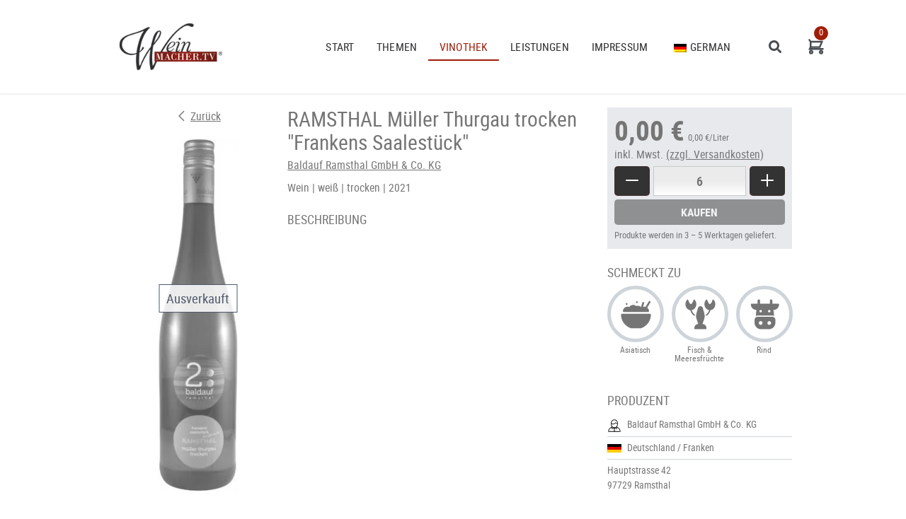

--- FILE ---
content_type: text/html; charset=UTF-8
request_url: https://shop.weinmacher.tv/wein/frankens-saalestueck-mueller-thurgau-trocken-weingut-baldauf-dry-mueller-thurgau-deutscher-qualitaetswein
body_size: 12862
content:
<!DOCTYPE html>
<html lang="de">
    <head>
        <meta charset="UTF-8">
        <title>            RAMSTHAL Müller Thurgau trocken &quot;Frankens Saalestück&quot; von Baldauf Ramsthal GmbH &amp; Co. KG online kaufen
    </title>
                                                    <link href="/build/css/weinmacher.eef16de2.css" rel="stylesheet" />
                            <meta name="viewport" content="width=device-width, initial-scale=1, maximum-scale=1, user-scalable=0">
        <meta name="description" content="









































































">
                                        <meta property="og:title" content="RAMSTHAL Müller Thurgau trocken &quot;Frankens Saalestück&quot; online kaufen">
    <meta property="og:description" content="









































































">
            <meta property="og:image" content="https://assets.euvino.eu/files/65eec3b80bef6b03434f42a216aab54bcee19d4c/frankens-saalestueck-mueller-thurgau-trocken-weingut-baldauf-dry-mueller-thurgau-deutscher-qualitaetswein.jpg?w=1200&h=630&mode=fill">
        <meta property="og:url" content="http://shop.weinmacher.tv/wein/frankens-saalestueck-mueller-thurgau-trocken-weingut-baldauf-dry-mueller-thurgau-deutscher-qualitaetswein">
    <meta name="twitter:card" content="summary_large_image">
                        <meta name="apple-mobile-web-app-title" content="WeinMACHER TV">
        <link rel="shortcut icon" href="/images/weinmacher/favicon.png" type="image/png" />
        <link rel="icon" href="/images/weinmacher/logo.png" type="image/png" />
                                                <meta name="robots" content="noindex, nofollow">
                <script src="/build/runtime.28a0acb1.js" defer></script><script src="/build/2089.ab050427.js" defer></script><script src="/build/js/turbo.700b0245.js" defer></script>
    </head>
    <body class="product" data-instant-intensity="viewport">
                                                <header id="header">
                            <div id="nav-container" class="center d-flex flex-align-center header-container">
    <a href="/" class="logo-container">
        <img src="/images/weinmacher/weinmacher-logo.png" alt="Weinmacher TV Logo" />
    </a>
    <div class="item-fluid">
        <ul class="navigation-container unstyled pa0 ma0">
            <li class="menu-item menu-item-type-post_type menu-item-object-page menu-item-home current-menu-item page_item page-item-20 current_page_item menu-item-381"><a href="https://weinmacher.tv/" aria-current="page" class="elementor-item elementor-item-active">START</a></li>
<li class="menu-item menu-item-type-custom menu-item-object-custom menu-item-has-children menu-item-947"><a href="https://weinmacher.tv/weinmacher/" class="elementor-item">THEMEN</a>
<ul class="sub-menu elementor-nav-menu--dropdown">
	<li class="menu-item menu-item-type-post_type menu-item-object-page menu-item-706"><a href="https://weinmacher.tv/weinmacher/" class="elementor-sub-item">Weinmacher</a></li>
	<li class="menu-item menu-item-type-post_type menu-item-object-page menu-item-965"><a href="https://weinmacher.tv/weinregionen/" class="elementor-sub-item">Weinregionen</a></li>
	<li class="menu-item menu-item-type-post_type menu-item-object-page menu-item-983"><a href="https://weinmacher.tv/kulturelles/" class="elementor-sub-item">Kulturelles</a></li>
	<li class="menu-item menu-item-type-post_type menu-item-object-page menu-item-1066"><a href="https://weinmacher.tv/weinevents/" class="elementor-sub-item">Weinevents</a></li>
	<li class="menu-item menu-item-type-post_type menu-item-object-page menu-item-1068"><a href="https://weinmacher.tv/wein-co/" class="elementor-sub-item">Wein &amp; Co.</a></li>
	<li class="menu-item menu-item-type-post_type menu-item-object-page menu-item-1067"><a href="https://weinmacher.tv/ratgeber/" class="elementor-sub-item">Ratgeber</a></li>
</ul>
</li>
<li class="menu-item menu-item-type-custom menu-item-object-custom menu-item-380"><a href="https://shop.weinmacher.tv/" class="elementor-item">VINOTHEK</a></li>
<li class="menu-item menu-item-type-post_type menu-item-object-page menu-item-377"><a href="https://weinmacher.tv/leistungen/" class="elementor-item">Leistungen</a></li>
<li class="menu-item menu-item-type-post_type menu-item-object-page menu-item-375"><a href="https://weinmacher.tv/impressum/" class="elementor-item">Impressum</a></li>
<li class="trp-language-switcher-container menu-item menu-item-type-post_type menu-item-object-language_switcher menu-item-has-children current-language-menu-item menu-item-3778"><a href="https://weinmacher.tv/" class="elementor-item"><span data-no-translation><img class="trp-flag-image" src="https://weinmacher.tv/wp-content/plugins/translatepress-multilingual/assets/images/flags/de_DE.png" width="18" height="12" alt="de_DE" title="German"><span class="trp-ls-language-name">German</span></span></a>
<ul class="sub-menu elementor-nav-menu--dropdown">
	<li class="trp-language-switcher-container menu-item menu-item-type-post_type menu-item-object-language_switcher menu-item-3777"><a href="https://weinmacher.tv/en/" class="elementor-sub-item"><span data-no-translation><img class="trp-flag-image" src="https://weinmacher.tv/wp-content/plugins/translatepress-multilingual/assets/images/flags/en_GB.png" width="18" height="12" alt="en_GB" title="English"><span class="trp-ls-language-name">English</span></span></a></li>
</ul>
</li>

        </ul>
    </div>
    <div class="mobile-navigation">
        <button class="mobile-navigation btn -transparent" id="toggle-nav">
            <svg class="navigation-open" height="20" viewBox="0 0 20 20" width="20" xmlns="http://www.w3.org/2000/svg"><path d="m17 13.75c.8284271 0 1.5.6715729 1.5 1.5s-.6715729 1.5-1.5 1.5h-14c-.82842712 0-1.5-.6715729-1.5-1.5s.67157288-1.5 1.5-1.5zm0-5c.8284271 0 1.5.67157288 1.5 1.5 0 .8284271-.6715729 1.5-1.5 1.5h-14c-.82842712 0-1.5-.6715729-1.5-1.5 0-.82842712.67157288-1.5 1.5-1.5zm0-5c.8284271 0 1.5.67157288 1.5 1.5s-.6715729 1.5-1.5 1.5h-14c-.82842712 0-1.5-.67157288-1.5-1.5s.67157288-1.5 1.5-1.5z" fill="#9F1E09"/></svg>
            <svg class="navigation-close" height="20" viewBox="0 0 20 20" width="20" xmlns="http://www.w3.org/2000/svg"><path d="m13.8388348 3.93933983c.5857864-.58578644 1.5355339-.58578644 2.1213203 0s.5857864 1.5355339 0 2.12132034l-3.8891551 3.88833983 3.8891551 3.8898348c.5491748.5491748.5834982 1.4182372.1029703 2.0073979l-.1029703.1139224c-.5857864.5857864-1.5355339.5857864-2.1213203 0l-3.8898348-3.8891551-3.88833983 3.8891551c-.54917478.5491748-1.41823719.5834982-2.00739793.1029703l-.11392241-.1029703c-.58578644-.5857864-.58578644-1.5355339 0-2.1213203l3.88866017-3.8898348-3.88866017-3.88833983c-.54917479-.54917478-.58349821-1.41823719-.10297027-2.00739793l.10297027-.11392241c.58578644-.58578644 1.5355339-.58578644 2.12132034 0l3.88833983 3.88866017z" fill="#9F1E09"/></svg>
            <span class="sr-only">Navigation</span>
        </button>
    </div>
    <form action="/wein" class="global-search mls mrs" id="search-bar">
        <div :class="'search d-flex flex-align-center flex-justify-center' + (hidden ? ' hidden' : '')">
            <div class="input-icon item-fluid pls">
                <input type="text" placeholder="Suche ..." class="w100" name="text">
                <a href="#" class="icon">
                    <svg class="icon" width="22" height="22" viewBox="0 0 22 22" xmlns="http://www.w3.org/2000/svg"><g fill-rule="evenodd"><path d="M20.412 19.77l-3.76-3.762c-.18-.178-.467-.178-.644 0-.178.177-.178.465 0 .643l3.76 3.763c.18.178.467.178.644 0 .178-.177.178-.465 0-.643zm-3.91-10.337c0 3.904-3.165 7.07-7.07 7.07-3.904 0-7.068-3.166-7.068-7.07 0-3.905 3.164-7.07 7.07-7.07 3.903 0 7.068 3.165 7.068 7.07zm.91 0c0-4.407-3.573-7.978-7.98-7.978-4.406 0-7.977 3.57-7.977 7.978 0 4.406 3.57 7.978 7.978 7.978 4.406 0 7.978-3.57 7.978-7.976z"/><path d="M5.17 8.134c.413-1.602 1.675-2.865 3.277-3.277.244-.062.39-.31.327-.553-.062-.243-.31-.39-.553-.327-1.92.495-3.434 2.007-3.93 3.93-.06.243.085.49.328.554.243.064.49-.082.554-.325z"/></g></svg>
                </a>
            </div>
            <a href="#" class="close" @click.prevent="hidden = !hidden">
                <svg class="icon navigation-close" width="22" height="22" viewBox="0 0 22 22" xmlns="http://www.w3.org/2000/svg"><g fill-rule="evenodd"><path d="M19.31 3.9c.29-.294.37-.69.175-.885-.195-.196-.59-.116-.884.176L2.69 19.1c-.29.294-.37.69-.175.885.195.196.59.116.884-.176L19.31 3.9z"/><path d="M18.6 19.81c.294.29.69.37.885.175.196-.195.116-.59-.176-.884L3.4 3.19c-.294-.29-.69-.37-.885-.175-.196.195-.116.59.176.884L18.6 19.81z"/></g></svg>
            </a>
        </div>
        <a href="#" class="searchmobile" @click.prevent="hidden = !hidden">
            <svg height="20" viewBox="0 0 20 20" width="20" xmlns="http://www.w3.org/2000/svg"><path d="m8.48599862 1c4.13440288 0 7.48599858 3.35159574 7.48599858 7.48599862 0 1.90818598-.7139494 3.64962008-1.8892954 4.97174968.5841135-.31683 1.3296178-.2277492 1.8235684.2662014l2.6417564 2.6417564c.6026312.6026312.6026312 1.5796893 0 2.1823205s-1.5796893.6026312-2.1823205 0l-2.6417564-2.6417564c-.4939506-.4939506-.5830314-1.2394549-.2672424-1.8241377-1.3210886 1.1759153-3.0625227 1.8898647-4.97070868 1.8898647-4.13440288 0-7.48599862-3.3515957-7.48599862-7.48599858s3.35159574-7.48599862 7.48599862-7.48599862zm0 2.96149396c-2.49881493 0-4.52450466 2.02568973-4.52450466 4.52450466 0 2.49881488 2.02568973 4.52450468 4.52450466 4.52450468 2.49881488 0 4.52450468-2.0256898 4.52450468-4.52450468 0-2.49881493-2.0256898-4.52450466-4.52450468-4.52450466z" fill="#494c50" fill-rule="evenodd"/></svg>
        </a>
    </form>
            <div class="mini-cart" id="simple-cart" v-cloak>
            <a href="/basket" class="minicart-visible -noround">
                <span class="icon">
                    <svg height="20" viewBox="0 0 20 20" width="20" xmlns="http://www.w3.org/2000/svg"><path d="m4.13333333 13.8c1.43594035 0 2.6 1.1640597 2.6 2.6s-1.16405965 2.6-2.6 2.6-2.6-1.1640597-2.6-2.6 1.16405965-2.6 2.6-2.6zm11.73333337 0c1.4359403 0 2.6 1.1640597 2.6 2.6s-1.1640597 2.6-2.6 2.6c-1.4359404 0-2.6-1.1640597-2.6-2.6s1.1640596-2.6 2.6-2.6zm-11.73333337 2c-.33137085 0-.6.2686292-.6.6s.26862915.6.6.6.6-.2686292.6-.6-.26862915-.6-.6-.6zm11.73333337 0c-.3313709 0-.6.2686292-.6.6s.2686291.6.6.6c.3313708 0 .6-.2686292.6-.6s-.2686292-.6-.6-.6zm-13.14816256-14.49567545.08149586.09567545 1.29929934 1.73294115 14.33403396.00039218-3.5 8.39999997-10.71603396-.0003922-.06629934.1330589 13.849.0006667c.5128358 0 .9355072.3860402.9932723.8833788l.0067277.1166212c0 .5128358-.3860402.9355071-.8833789.9932722l-.1166211.0067278h-17.08470065l1.68470065-3.3706667v-5.83l-1.4-1.866c-.30588078-.40784105-.25311304-.97329269.10432455-1.31850414l.09567545-.08149586c.40784105-.30588078.97329269-.25311304 1.31850414.10432455zm1.8807952 8.2286166 8.99970066.00005885 1.834-4.4-10.83370066-.00005885z" fill="#494c50"/></svg>
                </span>
                <em class="count">${ cart.quantity }</em>
                <small class="sr-only">Zur Kasse</small>
            </a>
        </div>
    </div>                    </header>
            <div class="center mw1300p pls prs">
        <section class="product-page" itemprop="mainEntity" itemscope itemtype="http://schema.org/Product">
            <div class="product-img txtcenter mbs one-third -soldout">
                                <a href="/wein" class="d-flex flex-justify-center flex-align-center back-btn mbm">
                    <svg class="icon mrt" height="22" viewBox="0 0 22 22" width="22" xmlns="http://www.w3.org/2000/svg"><path d="m2.40118408 10 8.30581592-8.293c.39-.39.39-1.024 0-1.414-.39-.39-1.024-.39-1.414 0l-9 9c-.39.39-.39 1.024 0 1.414l9 9c.39.39 1.024.39 1.414 0s.39-1.024 0-1.414z" fill-rule="evenodd" transform="translate(6 1)"/></svg>
                    <span>Zurück</span>
                </a>
                <img src="https://assets.euvino.eu/files/65eec3b80bef6b03434f42a216aab54bcee19d4c/frankens-saalestueck-mueller-thurgau-trocken-weingut-baldauf-dry-mueller-thurgau-deutscher-qualitaetswein.jpg?w=350&h=500&mode=trim" srcset="https://assets.euvino.eu/files/65eec3b80bef6b03434f42a216aab54bcee19d4c/frankens-saalestueck-mueller-thurgau-trocken-weingut-baldauf-dry-mueller-thurgau-deutscher-qualitaetswein.jpg?w=350&h=500&mode=trim, https://assets.euvino.eu/files/65eec3b80bef6b03434f42a216aab54bcee19d4c/frankens-saalestueck-mueller-thurgau-trocken-weingut-baldauf-dry-mueller-thurgau-deutscher-qualitaetswein.jpg?w=700&h=1000&mode=trim 2x, https://assets.euvino.eu/files/65eec3b80bef6b03434f42a216aab54bcee19d4c/frankens-saalestueck-mueller-thurgau-trocken-weingut-baldauf-dry-mueller-thurgau-deutscher-qualitaetswein.jpg?w=1050&h=1500&mode=trim 3x" alt="2021 RAMSTHAL Müller Thurgau trocken &quot;Frankens Saalestück&quot;" itemprop="image" />
                                    <span class="soldout">Ausverkauft</span>
                            </div>
            <div class="product-description">
                <h1 itemprop="name" class="product-name">
                    RAMSTHAL Müller Thurgau trocken &quot;Frankens Saalestück&quot;
                </h1>
                                    <p class="wine-producer u-line-height-s">
                        <a href="/weingut/weingut-baldauf">Baldauf Ramsthal GmbH &amp; Co. KG</a>
                    </p>
                                <ul class="unstyled product-data mbm">
                    <li>Wein</li>
                                            <li>weiß</li>                        <li>trocken</li>                        <li>2021</li>                                    </ul>
                                                    <h3 class="h4-like">Beschreibung</h3>
                    <p itemprop="description" class="mbm">
                        <br />
<br />
<br />
<br />
<br />
<br />
<br />
<br />
<br />
<br />
<br />
<br />
<br />
<br />
<br />
<br />
<br />
<br />
<br />
<br />
<br />
<br />
<br />
<br />
<br />
<br />
<br />
<br />
<br />
<br />
<br />
<br />
<br />
<br />
<br />
<br />
<br />
<br />
<br />
<br />
<br />
<br />
<br />
<br />
<br />
<br />
<br />
<br />
<br />
<br />
<br />
<br />
<br />
<br />
<br />
<br />
<br />
<br />
<br />
<br />
<br />
<br />
<br />
<br />
<br />
<br />
<br />
<br />
<br />
<br />
<br />
<br />
<br />
<br />

                    </p>
                                                    <div class="product-info">
                        <h3 class="h4-like">Produktinformationen</h3>
                        <table class="product-table table -withoutborder mbm">
                            <tbody>
                                                            <tr>
                                    <td class="th-like">Rebsorte(n)</td>
                                    <td class="txtright">Müller-Thurgau</td>
                                </tr>
                                                                                        <tr>
                                    <td class="th-like">Flaschengröße</td>
                                    <td class="txtright">0,75 Liter</td>
                                </tr>
                                                                                        <tr>
                                    <td class="th-like">Verschluss</td>
                                    <td class="txtright">Schraubverschluss</td>
                                </tr>
                                                                                        <tr>
                                    <td class="th-like">Qualitätsstufe</td>
                                    <td class="txtright">Deutscher Qualitätswein</td>
                                </tr>
                                                                                                                    <tr>
                                    <td class="th-like">Herkunft</td>
                                    <td class="txtright">Franken (DE)</td>
                                </tr>
                                                                                        <tr>
                                    <td class="th-like">vorhandener Alkohol</td>
                                    <td class="txtright">12,5% vol</td>
                                </tr>
                                                                                                                            <tr>
                                        <td class="th-like">Restsüße</td>
                                        <td class="txtright">2,8 g/l</td>
                                    </tr>
                                                                                                    <tr>
                                        <td class="th-like">Säuregehalt</td>
                                        <td class="txtright">4,8 g/l</td>
                                    </tr>
                                                                                                                                                            <tr>
                                        <td class="th-like">Empfohlene Trinktemperatur</td>
                                        <td class="txtright">von 6 bis 12 °C</td>
                                    </tr>
                                                                                                                                                                                                                                                                                                                    <tr>
                                        <td class="th-like">Gärung</td>
                                        <td class="txtright">Edelstahltank</td>
                                    </tr>
                                                                                                                                                                                        </tbody>
                        </table>
                                                            <h4 class="mtm h4-like">Allergene</h4>
    
    <table class="product-table table -withoutborder">
        <tbody>
                                    <tr>
                    <td class="th-like">Enthält Sulfite</td>
                    <td class="txtright">Ja</td>
                </tr>
                                                                                    </tbody>
    </table>
                                                                                                                    </div>
                            </div>
            <div class="product-basket" id="vue-app">
                                    <form class="product-order" @submit.prevent="submit">
                        <div class="product-price" itemprop="offers" itemscope itemtype="http://schema.org/Offer">
                            <strong itemprop="price" content="0" class="price">0,00 €</strong>
                            <meta content="EUR" itemprop="priceCurrency">
                            <link itemprop="availability" href="http://schema.org/InStock">
                                                        <small class="baseprice">0,00 €/Liter</small><br>
                                                        <span class="shipping ">inkl. Mwst. <a href="#" class="-js-open-shipping">(zzgl. Versandkosten)</a></span>
                        </div>
                        <div class="flex-container-all product-buy mw400p center">
                            <button class="btn btnnumber" @click.prevent="dec">
                                <svg class="icon" width="22" height="22" viewBox="0 0 22 22" xmlns="http://www.w3.org/2000/svg"><path d="M1.91 10c-.503 0-.91.448-.91 1s.407 1 .91 1h18.18c.503 0 .91-.448.91-1s-.407-1-.91-1H1.91z" fill-rule="evenodd"/></svg>
                                <span class="sr-only">Weniger</span>
                            </button>
                            <div class="product-amount symlabel-hide">
                                <div>
                                    <label for="form_amount">Menge</label>
                                    <input id="form_amount" name="form[amount]" placeholder="1" class="test" type="number" v-model="amount">
                                </div>
                            </div>
                            <button class="btn btnnumber" @click.prevent="inc">
                                <svg class="icon" width="22" height="22" viewBox="0 0 22 22" xmlns="http://www.w3.org/2000/svg"><g fill-rule="evenodd"><path d="M10 20.09c0 .503.448.91 1 .91s1-.407 1-.91V1.91c0-.503-.448-.91-1-.91s-1 .407-1 .91v18.18z"/><path d="M1.91 10c-.503 0-.91.448-.91 1s.407 1 .91 1h18.18c.503 0 .91-.448.91-1s-.407-1-.91-1H1.91z"/></g></svg>
                                <span class="sr-only">Mehr</span>
                            </button>
                            <div class="product-add item-fluid">
                                <div>
                                    <button type="submit" id="form_buy" class="btn -primary" :disabled="soldOut">Kaufen</button>
                                </div>
                            </div>
                        </div>
                        <p class="delivery">
                            Produkte werden in 3 – 5 Werktagen geliefert.
                        </p>
                    </form>
                                                    <h4>Schmeckt zu</h4>
                    <ul class="unstyled product-tastes product-tastes grid-3 grid-small -tiny-3 has-gutter-l mbl">
                                                    <li>
                                <span class="tastes">
                                    <svg xmlns="http://www.w3.org/2000/svg" width="32" height="32" class="icon mrt" viewBox="0 0 32 32"><path d="M30.063 15.548c.517 0 .937.405.937.904-.028 5.98-3.858 11.334-9.649 13.488a1 1 0 0 1-.335.06H10.984a1 1 0 0 1-.335-.06C4.858 27.786 1.029 22.433 1 16.452c0-.5.42-.904.938-.904zm-.814-13.096 1.627.903-3.539 5.961a4.43 4.43 0 0 1 1.788 3.523c0 .499-.42.903-.937.903H3.813c-.518 0-.938-.404-.938-.903 0-1.488.76-2.88 2.031-3.723a4.84 4.84 0 0 1 4.336-.495 4.66 4.66 0 0 1 3.31-2.063 4.76 4.76 0 0 1 3.763 1.132c1.654-.558 3.494-.18 4.768.98L22.6 3.562l1.802.495-1.327 4.475a4.47 4.47 0 0 1 2.59-.03zM6.625 4.71c.518 0 .938.404.938.903s-.42.903-.938.903-.937-.404-.937-.903.42-.903.937-.903m10.313-1.807c.517 0 .937.405.937.903s-.42.904-.937.904S16 4.305 16 3.806s.42-.903.938-.903"/></svg>
                                </span>
                                <span class="txt">Asiatisch</span>
                            </li>
                                                    <li>
                                <span class="tastes">
                                    <svg xmlns="http://www.w3.org/2000/svg" width="32" height="32" class="icon mrt" viewBox="0 0 32 32"><path fill-rule="evenodd" d="M16.005 7.818c1.11 0 2.096.745 2.4 1.811l1.672 5.85a8.37 8.37 0 0 1-.16 5.126l-1.777 5.01a4.776 4.776 0 0 1 3.996 4.703.68.68 0 0 1-.681.682h-10.91a.68.68 0 0 1-.681-.682 4.78 4.78 0 0 1 4.006-4.705l-1.776-5.008a8.37 8.37 0 0 1-.16-5.126l1.67-5.85a2.51 2.51 0 0 1 2.401-1.81M9.621 1.191a.68.68 0 0 1 .652.209c1.055 1.166 1.636 2.719 1.636 4.373 0 3.077-2.026 5.625-4.655 6.062.411 1.643 1.66 3.367 3.115 4.447a9.7 9.7 0 0 0-.12 1.561c-2.104-1.255-3.914-3.645-4.382-5.97C3.135 11.541 1 8.932 1 5.772c0-1.654.582-3.207 1.636-4.373a.682.682 0 0 1 1.157.253c.746 2.387 1.866 4.12 2.662 4.12S8.37 4.04 9.116 1.653a.68.68 0 0 1 .505-.462m19.092 0a.68.68 0 0 1 .651.209C30.42 2.566 31 4.12 31 5.773c0 3.16-2.135 5.769-4.867 6.099-.467 2.322-2.272 4.708-4.372 5.964a10 10 0 0 0-.121-1.561c1.45-1.08 2.695-2.801 3.105-4.44-2.628-.437-4.654-2.985-4.654-6.062 0-1.654.582-3.207 1.636-4.373a.681.681 0 0 1 1.157.253c.746 2.387 1.866 4.12 2.661 4.12.796 0 1.916-1.733 2.663-4.12a.68.68 0 0 1 .505-.462"/></svg>
                                </span>
                                <span class="txt">Fisch &amp; Meeresfrüchte</span>
                            </li>
                                                    <li>
                                <span class="tastes">
                                    <svg xmlns="http://www.w3.org/2000/svg" width="32" height="32" class="icon mrt" viewBox="0 0 32 32"><path d="M23.684 18.5c1.629 0 2.954 1.345 2.954 2.997v2.948c0 3.614-2.898 6.555-6.46 6.555h-8.023c-3.561 0-6.46-2.94-6.46-6.555v-2.948c0-1.652 1.326-2.997 2.954-2.997zm-11.829 4.375c-1.02 0-1.848.84-1.848 1.875s.828 1.875 1.848 1.875 1.848-.84 1.848-1.875-.827-1.875-1.848-1.875m8.623 0c-1.02 0-1.848.84-1.848 1.875s.828 1.875 1.848 1.875 1.848-.84 1.848-1.875-.827-1.875-1.848-1.875M22.326 1c.68 0 1.232.56 1.232 1.25v3.125h6.16c.34 0 .615.28.615.625 0 3.102-2.486 5.625-5.543 5.625h-.03l.612 5.89c.003.032-.008.062-.01.094a4.1 4.1 0 0 0-1.678-.359H8.65c-.597 0-1.164.13-1.678.36-.002-.033-.013-.063-.01-.096l.612-5.889h-.03C4.487 11.625 2 9.102 2 6a.62.62 0 0 1 .616-.625h6.16V2.25c0-.69.55-1.25 1.231-1.25.68 0 1.232.56 1.232 1.25v3.125h9.855V2.25c0-.69.552-1.25 1.232-1.25m-10.47 10.625c-.681 0-1.233.56-1.233 1.25s.552 1.25 1.232 1.25 1.232-.56 1.232-1.25-.552-1.25-1.232-1.25m8.622 0c-.68 0-1.232.56-1.232 1.25s.552 1.25 1.232 1.25 1.232-.56 1.232-1.25-.551-1.25-1.232-1.25"/></svg>
                                </span>
                                <span class="txt">Rind</span>
                            </li>
                                            </ul>
                
                <div class="product-prices">
                                                            <h4>Produzent</h4>
        <ul class="unstyled producer-informations">
        <li>
            <svg class="icon" width="22" height="22" viewBox="0 0 22 22" xmlns="http://www.w3.org/2000/svg"><g fill="#000" fill-rule="evenodd"><path d="M19.636 20.09l.455-.454H1.91l.454.455c0-3.01 2.156-5.57 5.08-6.11.248-.044.41-.28.366-.528-.045-.247-.282-.41-.53-.365-3.354.617-5.825 3.554-5.825 7.004 0 .252.203.455.454.455h18.18c.252 0 .455-.203.455-.454 0-3.45-2.472-6.388-5.828-7.003-.247-.046-.484.118-.53.365-.045.247.12.484.366.53 2.926.536 5.083 3.098 5.083 6.11z"/><path d="M6.91 15.848c0 .325.33.545.63.42l3.635-1.515h-.35l3.637 1.515c.3.125.63-.095.63-.42v-3.46c0-.25-.205-.454-.456-.454-.25 0-.454.203-.454.454v3.46l.63-.42-3.637-1.514c-.112-.047-.238-.047-.35 0L7.19 15.43l.628.418v-3.46c0-.25-.203-.454-.454-.454-.25 0-.455.203-.455.454v3.46z"/><path d="M10.545 20.09c0 .252.204.455.455.455.25 0 .455-.203.455-.454v-6.06c0-.25-.204-.454-.455-.454-.25 0-.455.203-.455.454v6.06z"/><path d="M6.606 9.182V6.758c0-2.427 1.967-4.394 4.394-4.394s4.394 1.967 4.394 4.394v2.424c0 2.427-1.967 4.394-4.394 4.394S6.606 11.61 6.606 9.182zm9.697 0V6.758c0-2.93-2.374-5.303-5.303-5.303-2.93 0-5.303 2.374-5.303 5.303v2.424c0 2.93 2.374 5.303 5.303 5.303 2.93 0 5.303-2.374 5.303-5.303z"/><path d="M6.543 8.274c.666.517 1.24.756 2.033.756 2.075 0 3.883-1 4.656-2.69h-.827c.605 1.323 1.924 2.084 3.444 2.084.25 0 .453-.203.453-.454 0-.25-.203-.455-.454-.455-1.18 0-2.17-.57-2.618-1.552-.162-.355-.665-.355-.827 0-.614 1.342-2.09 2.158-3.83 2.158-.565 0-.956-.16-1.475-.564-.14-.11-.703-.58-.66-.544-.194-.16-.48-.13-.64.063-.16.194-.13.48.063.64-.056-.046.525.44.68.56z"/></g></svg>
                        Baldauf Ramsthal GmbH &amp; Co. KG
        </li>
        <li>
                            <img src="/images/flags/de.svg" alt="Deutschland" />
                        Deutschland / Franken        </li>
        <li>
                        Hauptstrasse 42<br/>
            97729 Ramsthal
        </li>
    </ul>
                                    </div>
                <div class="modal-overlay" :class="{'-open': added}">
    <div class="modal">
        <button class="btn close" @click.prevent="added = false">&times;<span class="sr-only">Schließen</span></button>
        <div class="modal-content">
            <div class="txtcenter">
                <svg class="icon col-success center u-monster mbs" width="22" height="22" viewBox="0 0 22 22" xmlns="http://www.w3.org/2000/svg"><g fill-rule="nonzero"><path d="M9 13.626l6.313-6.313a.5.5 0 0 1 .707.707l-6.666 6.667a.5.5 0 0 1-.708 0L5.98 12.02a.5.5 0 0 1 .707-.707L9 13.626z"/><path d="M1.5 11a9.5 9.5 0 0 0 9.5 9.5 9.5 9.5 0 0 0 9.5-9.5A9.5 9.5 0 0 0 11 1.5 9.5 9.5 0 0 0 1.5 11zm-1 0C.5 5.2 5.2.5 11 .5S21.5 5.2 21.5 11 16.8 21.5 11 21.5.5 16.8.5 11z"/></g></svg>
                <h3 class="mbl">Zum Warenkorb hinzugefügt</h3>
                <div class="flex-container flex-align-center flex-justify-center center">
                    <button @click.prevent="added = false" class="btn -transparent mrs mbs">Weiter einkaufen » </button>
                    <a href="/basket?_lang=de" class="btn -primary mls mbs">Warenkorb anzeigen</a>
                </div>
            </div>
        </div>
    </div>
</div>
<div class="modal-overlay" :class="{'-open': insufficientStock}">
    <div class="modal">
        <button class="btn close" @click.prevent="insufficientStock = false">&times;<span class="sr-only">Schließen</span></button>
        <div class="modal-content">
            <h3>Die gewählte Menge ist zu hoch</h3>
            <p>Wählen Sie bitte eine kleinere Menge.</p>
        </div>
    </div>
</div>
<div class="modal-overlay" :class="{'-open': invalidNumber}">
    <div class="modal">
        <button class="btn close" @click.prevent="invalidNumber = false">&times;<span class="sr-only">Schließen</span></button>
        <div class="modal-content">
            <h3>Die gewählte Menge ist ungültig</h3>
            <p>Bitte überprüfen Sie Ihre Eingabe.</p>
        </div>
    </div>
</div>
<div class="modal-overlay" :class="{'-open': error}">
    <div class="modal">
        <button class="btn close" @click.prevent="error = false">&times;<span class="sr-only">Schließen</span></button>
        <div class="modal-content">
            <h4 class="h1-like">Es ist ein interner Fehler aufgetreten. Unsere Technikabteilung wurde bereits informiert.</h4>
        </div>
    </div>
</div>
            </div>
        </section>
    </div>
    <div id="footer-vue-app">
    <div class="terms">
        <h3 class="h2-like mtl txtcenter">Informationen zum Shop von Baldauf Ramsthal GmbH &amp; Co. KG</h3>
        <hr class="mbs" />
        <ul class="unstyled producer-navigation mbm">
            <li class="item"><a href="#" class="-js-open-shipping">Versandinformationen <span>»</span></a></li>
            <li class="item"><a @click.prevent="openText" href="/text/W8821/terms">Allgemeine Geschäftsbedingungen <span>»</span></a></li>
            <li class="item"><a @click.prevent="openText" href="/text/W8821/cancellation">Widerrufsbelehrung <span>»</span></a></li>
            <li class="item"><a @click.prevent="openText" href="/text/W8821/privacy">Datenschutzerklärung <span>»</span></a></li>
                    </ul>
    </div>
    <div :class="'modal-overlay' + (showModal ? ' -open' : '')" v-cloak>
    <div class="modal scroll-popup">
        <button class="btn close" @click.prevent="showModal = false">&times;<span class="sr-only">Schließen</span></button>
        <div class="modal-content -overflow">
            <h3>${ modalTitle }</h3>
            <p v-html="modalContent"></p>
        </div>
    </div>
</div>
</div>                            <div class="modal-overlay" id="browser-modal">
            <div class="modal -large">
                <div class="modal-content">
                    <div class="body">
                        <div class="d-flex flex-align-center">
                            <svg class="icon mrm u-monster col-danger" height="20" viewBox="0 0 20 20" width="20" xmlns="http://www.w3.org/2000/svg"><path d="m1.86462385 17.1390977h16.27075235l-8.1353762-14.13666027zm8.13537615-16.14153513 9.8646238 17.14153513h-19.72924765zm-.5 6.51747502h1v5.21052631h-1zm.5 7.71804511c-.3550402 0-.64285714-.2693024-.64285714-.6015038 0-.3322013.28781694-.6015037.64285714-.6015037s.6428571.2693024.6428571.6015037c0 .3322014-.2878169.6015038-.6428571.6015038z"/></svg>
                            <div class="item-fluid">
                                <p><strong>Ihr Webbrowser ist veraltet</strong></p>
                                <p>Aktualisieren Sie Ihren Browser für mehr Sicherheit, Geschwindigkeit und die beste Erfahrung auf dieser Website.</p>
                                <div class="d-flex">
                                    <div class="w50 txtcenter">
                                        <a href="https://www.mozilla.org/de/firefox/new/" target="_blank" class="bl">
                                            <img src="/images/firefox-logo.svg" class="w50p" alt="Firefox" />
                                            <span class="bl">Firefox herunterladen</span>
                                        </a>
                                    </div>
                                    <div class="w50 txtcenter">
                                        <a href="https://www.google.com/intl/de/chrome/" target="_blank" class="bl">
                                            <img src="/images/chrome-logo.svg" class="w50p"  alt="Firefox" />
                                            <span class="bl">Chrome herunterladen</span>
                                        </a>
                                    </div>
                                </div>
                            </div>
                        </div>
                    </div>
                </div>
            </div>
        </div>
                    <div class="modal-overlay" id="shipping-overlay">
    <div class="modal">
        <button class="btn close">&times;<span class="sr-only">Schließen</span></button>
        <div class="modal-content -overflow">
            <div>
                <h3>Versand</h3>
                                                                                                            <p>
                            <strong>Deutschland</strong><br />
                            Mindestbestellmenge: 6 Flaschen
                        </p>
                        <p>
                            Produkte werden in 3 – 5 Werktagen geliefert
                        </p>
                        <table class="table -withoutborder mbm">
                            <thead>
                            <tr>
                                <th>Verpackungsgrößen</th>
                                <th class="txtright">Versandpreis</th>
                            </tr>
                            </thead>
                            <tbody>
                                                            <tr>
                                    <td>Pauschale</td>
                                    <td class="txtright">7,95 €</td>
                                </tr>
                                                                                        <tr>
                                    <td>Ab 24 Flaschen</td>
                                    <td class="txtright">kostenlos</td>
                                </tr>
                                                                                    </tbody>
                        </table>
                                                                                                                                                                                    <p>
                            <strong>Österreich</strong><br />
                            Mindestbestellmenge: 1 Flaschen
                        </p>
                        <p>
                            Produkte werden in 3 – 5 Werktagen geliefert
                        </p>
                        <table class="table -withoutborder mbm">
                            <thead>
                            <tr>
                                <th>Verpackungsgrößen</th>
                                <th class="txtright">Versandpreis</th>
                            </tr>
                            </thead>
                            <tbody>
                                                            <tr>
                                    <td>Pauschale</td>
                                    <td class="txtright">19,90 €</td>
                                </tr>
                                                                                                                </tbody>
                        </table>
                                                                                                                                                                                                                                                                                                                                                                                                                                                                                                                                                                                                                                                    <p>
                            <strong>Niederlande</strong><br />
                            Mindestbestellmenge: 1 Flaschen
                        </p>
                        <p>
                            Produkte werden in 3 – 5 Werktagen geliefert
                        </p>
                        <table class="table -withoutborder mbm">
                            <thead>
                            <tr>
                                <th>Verpackungsgrößen</th>
                                <th class="txtright">Versandpreis</th>
                            </tr>
                            </thead>
                            <tbody>
                                                            <tr>
                                    <td>Pauschale</td>
                                    <td class="txtright">19,90 €</td>
                                </tr>
                                                                                                                </tbody>
                        </table>
                                                                                                                                                                                                                                                                                                                                                                                    </div>
                                </div>
    </div>
</div>                        <div class="d-flex flex-justify-center pls prs vineyard-list">
        <p class="txtcenter">
                <a href="/weingut">Alle Winzer ansehen</a>
        </p>
</div>
<footer>
            <div class="center mw1300p pas">
            
					<div class="elementor-column elementor-col-50 elementor-top-column elementor-element elementor-element-77315a3a" data-id="77315a3a" data-element_type="column">
			<div class="elementor-widget-wrap elementor-element-populated">
						<div class="elementor-element elementor-element-975fb46 elementor-widget elementor-widget-heading" data-id="975fb46" data-element_type="widget" data-widget_type="heading.default">
				<div class="elementor-widget-container">
					<h2 class="elementor-heading-title elementor-size-default">Anschrift</h2>				</div>
				</div>
				<div class="elementor-element elementor-element-7522756b elementor-icon-list--layout-traditional elementor-list-item-link-full_width elementor-widget elementor-widget-icon-list" data-id="7522756b" data-element_type="widget" data-widget_type="icon-list.default">
				<div class="elementor-widget-container">
							<ul class="elementor-icon-list-items">
							<li class="elementor-icon-list-item">
											<span class="elementor-icon-list-icon">
							<i aria-hidden="true" class="fas fa-map-marker-alt"></i>						</span>
										<span class="elementor-icon-list-text">Birkelbach Mediagroup GmbH<br> Augustinusstraße 9 d<br> 50226 Frechen-Königsdorf</span>
									</li>
								<li class="elementor-icon-list-item">
											<span class="elementor-icon-list-icon">
							<i aria-hidden="true" class="fas fa-phone"></i>						</span>
										<span class="elementor-icon-list-text">+49 2234-25630-00 Zentrale</span>
									</li>
								<li class="elementor-icon-list-item">
											<span class="elementor-icon-list-icon">
							<i aria-hidden="true" class="far fa-envelope-open"></i>						</span>
										<span class="elementor-icon-list-text">info@weinmacher.tv <br>birkelbach@weinmacher.tv</span>
									</li>
						</ul>
						</div>
				</div>
				<div class="elementor-element elementor-element-71596a1 elementor-widget elementor-widget-text-editor" data-id="71596a1" data-element_type="widget" data-widget_type="text-editor.default">
				<div class="elementor-widget-container">
									<p>* In unseren Texten wählen wir aus Gründen des Leseflusses bei allen Personenbezeichnungen die männliche Form.</p>								</div>
				</div>
					</div>
		</div>
				<div class="elementor-column elementor-col-50 elementor-top-column elementor-element elementor-element-49380ac7" data-id="49380ac7" data-element_type="column" data-settings="{&quot;background_background&quot;:&quot;classic&quot;}">
			<div class="elementor-widget-wrap elementor-element-populated">
						<div class="elementor-element elementor-element-4efdf8a9 elementor-widget elementor-widget-heading" data-id="4efdf8a9" data-element_type="widget" data-widget_type="heading.default">
				<div class="elementor-widget-container">
					<h2 class="elementor-heading-title elementor-size-default">Soziale Netzwerke</h2>				</div>
				</div>
				<div class="elementor-element elementor-element-164c1e3b elementor-icon-list--layout-traditional elementor-list-item-link-full_width elementor-widget elementor-widget-icon-list" data-id="164c1e3b" data-element_type="widget" data-widget_type="icon-list.default">
				<div class="elementor-widget-container">
							<ul class="elementor-icon-list-items">
							<li class="elementor-icon-list-item">
											<a href="https://www.facebook.com/Weinmacher-TV-582666388538023/?ref=hl" target="_blank">

												<span class="elementor-icon-list-icon">
							<i aria-hidden="true" class="fab fa-facebook-f"></i>						</span>
										<span class="elementor-icon-list-text">Weinmacher TV</span>
											</a>
									</li>
								<li class="elementor-icon-list-item">
											<a href="https://twitter.com/weinmachertv" target="_blank">

												<span class="elementor-icon-list-icon">
							<i aria-hidden="true" class="fab fa-twitter"></i>						</span>
										<span class="elementor-icon-list-text">@weinmachertv</span>
											</a>
									</li>
								<li class="elementor-icon-list-item">
											<a href="https://www.instagram.com/weinmacher_tv/" target="_blank">

												<span class="elementor-icon-list-icon">
							<i aria-hidden="true" class="fab fa-instagram"></i>						</span>
										<span class="elementor-icon-list-text">weinmacher_tv</span>
											</a>
									</li>
								<li class="elementor-icon-list-item">
											<a href="https://www.youtube.com/channel/UCgI0BBo5xFFD08e8khfpvqA" target="_blank">

												<span class="elementor-icon-list-icon">
							<i aria-hidden="true" class="fab fa-youtube"></i>						</span>
										<span class="elementor-icon-list-text">Weinmacher TV</span>
											</a>
									</li>
						</ul>
						</div>
				</div>
					</div>
		</div>
					
        </div>
    </footer>        <script>
                        if (typeof window.Proxy === 'undefined' || typeof Object.entries !== 'function') {
                document.getElementById('browser-modal').classList.add('-open');
            }
                        const hostModule = "weinmacher";
            const fullHost = "http:\/\/shop.weinmacher.tv";
            const cart = {"items":[],"carts":[],"quantity":0,"value":0,"total":0};
            const currency = "EUR";
            const currencyLocale = "de-DE";
            const locale = "de";
            const defaultLocale = "de";
            const perPage = 18;
            const iconTriangle = "<svg height=\"22\" viewBox=\"0 0 22 22\" width=\"22\" xmlns=\"http:\/\/www.w3.org\/2000\/svg\"><path d=\"m9.9995 9.07289515-8.293-8.78039515c-.39-.39-1.024-.39-1.414 0s-.39 1.024 0 1.414l9 9c.39.39 1.024.39 1.414 0l9-9c.39-.39.39-1.024 0-1.414s-1.024-.39-1.414 0z\" fill-rule=\"evenodd\" transform=\"translate(1 6)\"\/><\/svg>";
            let defaultQuantity = 6;
        </script>
            <script>
        const itemId = 'PR112087';
        const soldOut = true;
            </script>
    <script src="/build/2512.83652834.js"></script><script src="/build/9799.49243fd4.js"></script><script src="/build/js/product.2402cec3.js"></script>
    </body>
</html>


--- FILE ---
content_type: text/css
request_url: https://shop.weinmacher.tv/build/css/weinmacher.eef16de2.css
body_size: 30213
content:
@charset "UTF-8";*,:after,:before{box-sizing:border-box}html{font-family:sans-serif;line-height:1.15;-webkit-text-size-adjust:100%;-webkit-tap-highlight-color:transparent}article,aside,figcaption,figure,footer,header,hgroup,main,nav,section{display:block}body{color:#212529;font-family:-apple-system,BlinkMacSystemFont,Segoe UI,Roboto,Helvetica Neue,Arial,sans-serif,Apple Color Emoji,Segoe UI Emoji,Segoe UI Symbol;font-size:1rem;font-weight:400;text-align:left}[tabindex="-1"]:focus{outline:none!important}hr{box-sizing:initial;height:0;overflow:visible}h1,h2,h3,h4,h5,h6{margin-bottom:.5rem;margin-top:0}p{margin-bottom:1rem;margin-top:0}abbr[data-original-title],abbr[title]{border-bottom:0;cursor:help;-webkit-text-decoration:underline dotted;text-decoration:underline dotted}address{font-style:normal;line-height:inherit}address,dl,ol,ul{margin-bottom:1rem}dl,ol,ul{margin-top:0}ol ol,ol ul,ul ol,ul ul{margin-bottom:0}dt{font-weight:700}dd{margin-bottom:.5rem;margin-left:0}blockquote{margin:0 0 1rem}dfn{font-style:italic}b,strong{font-weight:bolder}small{font-size:80%}sub,sup{font-size:75%;line-height:0;position:relative;vertical-align:initial}sub{bottom:-.25em}sup{top:-.5em}a{background-color:initial;color:#007bff;text-decoration:none;-webkit-text-decoration-skip:objects}a:hover{color:#0056b3;text-decoration:underline}a:not([href]):not([tabindex]),a:not([href]):not([tabindex]):focus,a:not([href]):not([tabindex]):hover{color:inherit;text-decoration:none}a:not([href]):not([tabindex]):focus{outline:0}code,kbd,pre,samp{font-family:monospace,monospace;font-size:1em}pre{margin-bottom:1rem;margin-top:0;overflow:auto}figure{margin:0 0 1rem}img{border-style:none}svg:not(:root){overflow:hidden}[role=button],a,area,button,input:not([type=range]),label,select,summary,textarea{touch-action:manipulation}table{border-collapse:collapse}caption{caption-side:bottom;color:#868e96;padding-bottom:.75rem;padding-top:.75rem;text-align:left}th{text-align:inherit}label{display:inline-block;margin-bottom:.5rem}button{border-radius:0}button:focus{outline:1px dotted;outline:5px auto -webkit-focus-ring-color}button,input,optgroup,select,textarea{font-family:inherit;font-size:inherit;line-height:inherit;margin:0}button,input{overflow:visible}button,select{text-transform:none}[type=reset],[type=submit],button,html [type=button]{-webkit-appearance:button}[type=button]::-moz-focus-inner,[type=reset]::-moz-focus-inner,[type=submit]::-moz-focus-inner,button::-moz-focus-inner{border-style:none;padding:0}input[type=checkbox],input[type=radio]{box-sizing:border-box;padding:0}input[type=date],input[type=datetime-local],input[type=month],input[type=time]{-webkit-appearance:listbox}textarea{overflow:auto}fieldset{border:0;margin:0;min-width:0;padding:0}legend{color:inherit;display:block;font-size:1.5rem;line-height:inherit;margin-bottom:.5rem;max-width:100%;padding:0;white-space:normal;width:100%}progress{vertical-align:initial}[type=number]::-webkit-inner-spin-button,[type=number]::-webkit-outer-spin-button{height:auto}[type=search]{-webkit-appearance:none;outline-offset:-2px}[type=search]::-webkit-search-cancel-button,[type=search]::-webkit-search-decoration{-webkit-appearance:none}::-webkit-file-upload-button{-webkit-appearance:button;font:inherit}output{display:inline-block}summary{display:list-item}template{display:none}[hidden]{display:none!important}@font-face{font-family:Roboto condensed;font-style:normal;font-weight:400;src:url(/build/fonts/robotocondensed-regular-webfont.15a217b2.woff2) format("woff2"),url(/build/fonts/robotocondensed-regular-webfont.0eef6148.woff) format("woff")}@font-face{font-family:Roboto condensed;font-style:normal;font-weight:700;src:url(/build/fonts/robotocondensed-bold-webfont.ea31acf2.woff2) format("woff2"),url(/build/fonts/robotocondensed-bold-webfont.b056044c.woff) format("woff")}@font-face{font-family:Roboto condensed;font-style:normal;font-weight:500;src:url(/build/fonts/Roboto-Medium.5dba3b10.woff2) format("woff2"),url(/build/fonts/Roboto-Medium.5dca9a3d.woff) format("woff")}html{box-sizing:border-box}*,:after,:before{box-sizing:inherit;min-height:0;min-width:0}html{font-size:62.5%;font-size:.625em}body{background-color:#fff;color:#757575;font-family:Roboto condensed,sans-serif;font-size:1.4rem;line-height:1.5;margin:0}@media (min-width:576px){body{font-size:1.6rem}}a{color:inherit;text-decoration:underline}a:active,a:focus,a:hover{color:inherit;text-decoration:none}.h1-like,h1{font-size:2.2rem;font-weight:500}@media (min-width:576px){.h1-like,h1{font-size:2.4rem}}.h2-like,h2{font-size:2rem;font-weight:500}@media (min-width:576px){.h2-like,h2{font-size:2.1rem}}.h3-like,h3{font-family:Roboto condensed,sans-serif;font-size:2rem;font-weight:500}@media (min-width:576px){.h3-like,h3{font-size:2.4rem}}.h4-like,h4{font-family:Roboto condensed,sans-serif;font-size:1.8rem;font-weight:500}@media (min-width:576px){.h4-like,h4{font-size:1.8rem}}.h5-like,h5{font-family:Roboto condensed,sans-serif;font-size:1.6rem;font-weight:500}@media (min-width:576px){.h5-like,h5{font-size:1.6rem}}.h6-like,h6{font-family:Roboto condensed,sans-serif;font-size:1.4rem;font-weight:500}@media (min-width:576px){.h6-like,h6{font-size:1.4rem}}dd,h1,h2,h3,h4,h5,h6{margin-bottom:.5rem;margin-top:0}address,blockquote,dl,ol,p,pre,ul{margin-bottom:1rem;margin-top:0}pre{background:#e7e9ed;padding:1rem}li .p-like,li ol,li p,li ul,ol ol,ul ul{margin-bottom:0;margin-top:0}blockquote,code,img,input,pre,svg,table,td,textarea,video{max-width:100%}img{height:auto}ol,ul{padding-left:2em}img{vertical-align:middle}.italic,address,cite,em,i,var{font-style:italic}code,kbd,mark{border-radius:2px}kbd{border:1px solid #999;padding:0 2px}code,pre{-moz-tab-size:2;tab-size:2}code{background:rgba(0,0,0,.04);color:#b11;direction:ltr;font-family:Consolas,Monaco,Andale Mono,Ubuntu Mono,monospace;padding:2px 4px;text-align:left;white-space:pre-wrap;word-break:normal;word-spacing:normal;word-wrap:break-word;-webkit-hyphens:none;hyphens:none;line-height:1.5}pre code{background:none;border-radius:0;color:inherit;padding:0}mark{padding:2px 4px}sub,sup{vertical-align:0}sup{bottom:1ex}sub{top:.5ex}blockquote{min-height:2em;padding-left:3em;position:relative}blockquote:before{color:#e7e9ed;content:"\201C";font-family:georgia,serif;font-size:5em;height:.4em;left:0;line-height:.9;position:absolute;top:0}blockquote>footer{color:rgba(0,0,0,.7);font-size:.9em;margin-top:.75em}blockquote>footer:before{content:"\2014 \0020"}q{font-style:normal}.q,q{quotes:"“" "”" "‘" "’"}.q:lang(fr),q:lang(fr){quotes:"«\00a0" "\00a0»" "“" "”"}hr{background-color:#ccc;border:0;clear:both;color:#ccc;display:block;height:1px;margin:1rem 0 2rem;padding:0}blockquote,figure{margin-left:0;margin-right:0}code,kbd,pre,samp{font-family:consolas,courier,monospace;line-height:normal;white-space:pre-wrap}strong{font-family:Roboto condensed,sans-serif;font-weight:700}@media (min-width:576px){.txt-col{-moz-column-count:2;column-count:2;-moz-column-gap:4rem;column-gap:4rem}}svg.icon{display:inline-block;height:1em;width:1em;stroke-width:0;stroke:currentColor;fill:currentColor}svg.icon.-no-square{width:auto}svg.icon.-border{stroke-width:1px}@media print{*{background:transparent!important;box-shadow:none!important;text-shadow:none!important}body{font-family:serif;font-size:12pt;margin:auto;width:auto}.h1-like,.h2-like,.h3-like,.h4-like,.h5-like,.h6-like,.p-like,blockquote,h1,h2,h3,h4,h5,h6,label,ol,p,ul{color:#000;margin:auto}.print{display:block}.no-print{display:none}.p-like,blockquote,p{orphans:3;widows:3}blockquote,ol,ul{page-break-inside:avoid}.h1-like,.h2-like,.h3-like,caption,h1,h2,h3{page-break-after:avoid}a{color:#000}a[href^="#"]:after,a[href^="javascript:"]:after{content:""}}.bfc,.mod{overflow:hidden}.clear{clear:both}.clearfix:after{border-collapse:collapse;clear:both;content:"";display:table}.overflow-y{overflow-y:auto}.scroll-element{display:flex;flex-direction:column}.scroll-element>.body{flex:1 1 0%;min-height:28rem;overflow-x:none;overflow-y:auto}.scroll-element>.footer{flex:1 0 auto;width:100%}.col-link{color:inherit}.color-success{color:#5cb85c}.color-danger{color:#d9534f}.color-warning{color:#f0ad4e}.left{margin-right:auto}.center,.right{margin-left:auto}.center{margin-right:auto}.txtleft{text-align:left}.txtright{text-align:right}.txtcenter{text-align:center}@media (max-width:767px){.mobile-txtleft{text-align:left}}@media (max-width:1024px){.medium-txtleft{text-align:left}}.fl{float:left}img.fl{margin-right:1rem}.fr{float:right}img.fr{margin-left:1rem}img.fl,img.fr{margin-bottom:.5rem}.inbl{vertical-align:top}.d-flex,.flex-column,.flex-column-reverse,.flex-container,.flex-container--column,.flex-container--column-reverse,.flex-container--row,.flex-container--row-reverse,.flex-container-all,.flex-row,.flex-row-reverse{display:flex;flex-wrap:wrap}.-inl-flex.flex-column,.-inl-flex.flex-column-reverse,.-inl-flex.flex-container--column,.-inl-flex.flex-container--column-reverse,.-inl-flex.flex-container--row,.-inl-flex.flex-container--row-reverse,.-inl-flex.flex-row,.-inl-flex.flex-row-reverse,.d-flex.-inl-flex,.flex-container-all.-inl-flex,.flex-container.-inl-flex{display:inline-flex}.flex-container--row,.flex-row{flex-direction:row}.flex-column,.flex-container--column{flex-direction:column}.flex-container--row-reverse,.flex-row-reverse{flex-direction:row-reverse;justify-content:flex-end}.flex-column-reverse,.flex-container--column-reverse{flex-direction:column-reverse;justify-content:flex-end}.flex-item-fluid,.item-fluid{flex:1 1 0%}.flex-item-first,.item-first{order:-1}.flex-item-medium,.item-medium{order:0}.flex-item-last,.item-last{order:1}.flex-item-center,.item-center,.mr-auto{margin:auto}.flex-justify-center{justify-content:center}.flex-justify-end{justify-content:flex-end}.flex-justify-start{justify-content:flex-start}.flex-justify-between{justify-content:space-between}.d-flex.flex-align-center,.flex-align-center,.flex-container-all.flex-align-center{align-items:center}.flex-align-start{align-items:flex-start}@media (min-width:576px){.flex-align-center{align-items:center}.flex-align-end{align-items:flex-end}}@media (max-width:767px){.small-flex{display:flex}}@media (min-width:1025px){.large-flex-align-center{align-items:center;display:flex}}.u-base,.u-heading{font-family:Roboto condensed,sans-serif}.u-300{font-weight:300}.u-500{font-weight:500}.u-700{font-weight:700}.u-800{font-weight:800}.u-900{font-weight:900}.u-bold{font-family:Roboto condensed,sans-serif;font-weight:700}.u-thin{font-family:Roboto,sans-serif}.u-italic{font-style:italic}.u-normal{font-style:normal;font-weight:400}.u-uppercase{text-transform:uppercase}.u-lowercase{text-transform:lowercase}.u-smaller{font-size:.6em}.u-small-plus{font-size:.7em}.u-small{font-size:.8em}.u-big{font-size:1.2em}.u-big-up{font-size:1.3em}.u-bigger{font-size:1.5em}.u-biggest{font-size:2em}.u-biggester,.u-monster{font-size:3em}@media (min-width:576px){.u-monster{font-size:4em}}.u-underline-no{text-decoration:none}.u-txt-wrap{word-wrap:break-word;-webkit-hyphens:auto;hyphens:auto;overflow-wrap:break-word}.u-txt-ellipsis{overflow:hidden;text-overflow:ellipsis;white-space:nowrap}.u-line-through{text-decoration:line-through}.u-line-height-tiny{line-height:1.15}.u-line-height-s{line-height:1.3}.is-hidden,.js-hidden,[hidden]{display:none}[v-cloak]>*{display:none!important}.elementor-screen-only,.sr-only,.symlabel-hide label,.tabs-content-item[aria-hidden=true],.visually-hidden{border:0!important;height:1px!important;overflow:hidden!important;padding:0!important;position:absolute!important;width:1px!important;clip:rect(0,0,0,0)!important}.-disabled,.is-disabled,.is-disabled~label,.js-disabled,[disabled],[disabled]~label{cursor:not-allowed!important;filter:grayscale(1);opacity:.5}.collapse-animation{max-height:100rem;overflow:hidden;transition:max-height .5s}@media (min-width:576px){.collapse-animation{max-height:100%}}.collapse-animation.-is-closed{max-height:0}ol.is-unstyled,ol.unstyled,ul.is-unstyled,ul.unstyled{list-style:none;padding-left:0}.color--inverse{color:#fff}.p-relative{position:relative}.w100{width:100%}.w95{width:95%}.w90{width:90%}.w85{width:85%}.w80{width:80%}.w75{width:75%}.w70{width:70%}.w65{width:65%}.w60{width:60%}.w55{width:55%}.w50{width:50%}.w45{width:45%}.w40{width:40%}.w35{width:35%}.w30{width:30%}.w25{width:25%}.w20{width:20%}.w15{width:15%}.w10{width:10%}.w5{width:5%}.w66{width:66.66667%}.w33{width:33.33333%}.wauto{width:auto}.w25p{width:25px}.w130p{min-width:130px}.mw940p{max-width:940px}.w960p{width:960px}.mw960p{max-width:960px}.m100w{max-width:100%}.w1140p{width:1140px}.mw1140p{max-width:1140px}.mw1300p{max-width:1300px}.mw1440p{max-width:1440px}.mw1600p{max-width:1600px}@media (min-width:1025px){.large-h40p{min-height:4rem}}.h50p{height:5rem}.h150p{height:8rem}.w1000p{width:1000px}.w950p{width:950px}.w900p{width:900px}.w850p{width:850px}.w800p{width:800px}.w750p{width:750px}.w700p{width:700px}.w650p{width:650px}.w600p{width:600px}.w550p{width:550px}.w500p{width:500px}.w450p{width:450px}.w400p{width:400px}.w350p{width:350px}.w300p{width:300px}.w250p{width:250px}.w200p{width:200px}.w150p{width:150px}.w100p{width:100px}.w50p{width:50px}.mw1000p{max-width:1000px}.mw950p{max-width:950px}.mw900p{max-width:900px}.mw850p{max-width:850px}.mw800p{max-width:800px}.mw750p{max-width:750px}.mw700p{max-width:700px}.mw650p{max-width:650px}.mw600p{max-width:600px}.mw550p{max-width:550px}.mw500p{max-width:500px}.mw450p{max-width:450px}.mw400p{max-width:400px}.mw350p{max-width:350px}.mw300p{max-width:300px}.mw250p{max-width:250px}.mw200p{max-width:200px}.mw150p{max-width:150px}.mw100p{max-width:100px}.mw50p{max-width:50px}.minw1000p{min-width:1000px}.minw950p{min-width:950px}.minw900p{min-width:900px}.minw850p{min-width:850px}.minw800p{min-width:800px}.minw750p{min-width:750px}.minw700p{min-width:700px}.minw650p{min-width:650px}.minw600p{min-width:600px}.minw550p{min-width:550px}.minw500p{min-width:500px}.minw450p{min-width:450px}.minw400p{min-width:400px}.minw350p{min-width:350px}.minw300p{min-width:300px}.minw250p{min-width:250px}.minw200p{min-width:200px}.minw150p{min-width:150px}.minw100p{min-width:100px}.minw50p{min-width:50px}@media (min-width:576px){.h390p{height:39rem}.h410p{height:41rem}}.maxh140p{max-height:14rem}.maxh80{max-height:80vh}.ma0,.man{margin:0}.pa0,.pan{padding:0}.mas{margin:1rem}.mam{margin:2rem}.mal{margin:4rem}.pat{padding:.5rem}.pas{padding:1rem}.pam{padding:2rem}.pal{padding:4rem}.mt0,.mtn{margin-top:0}.mtt{margin-top:.5rem}.mts{margin-top:1rem}.mtm{margin-top:2rem}.mt3{margin-top:3rem}.mtl{margin-top:4rem}.mtlabel{margin-top:2.5rem}.mr0,.mrn{margin-right:0}.mrt{margin-right:.5rem}.mrs{margin-right:1rem}.mrm{margin-right:2rem}.mrl{margin-right:4rem}.mb0,.mbn{margin-bottom:0}.mbt{margin-bottom:.5rem}.mbs{margin-bottom:1rem}.mbs-plus{margin-bottom:1.6rem}.mbm{margin-bottom:2rem}.mbl{margin-bottom:4rem}.ml0,.mln{margin-left:0}.mlt{margin-left:.5rem}.mls{margin-left:1rem}.ml-s{margin-left:-.75rem}.mlm{margin-left:2rem}.mll{margin-left:4rem}.mauto{margin:auto}.mtauto{margin-top:auto}.mrauto{margin-right:auto}.mbauto{margin-bottom:auto}.mlauto{margin-left:auto}.pt0,.ptn{padding-top:0}.pts{padding-top:1rem}.ptm{padding-top:2rem}.ptl{padding-top:4rem}.pr0,.prn{padding-right:0}.prt{padding-right:.5rem}.prs{padding-right:1rem}.prm{padding-right:2rem}.prl{padding-right:4rem}.pb0,.pbn{padding-bottom:0}.pbt{padding-bottom:.5rem}.pbs{padding-bottom:1rem}.pbm{padding-bottom:2rem}.pbl{padding-bottom:4rem}.pl0,.pln{padding-left:0}.plt{padding-left:.5rem}.pls{padding-left:1rem}.plm{padding-left:2rem}.pll{padding-left:4rem}.bl{display:block}.inbl{display:inline-block;vertical-align:middle}.borderb{border-bottom:1px solid #ced4da;margin-bottom:1rem;padding-bottom:1rem}.border{border:1px solid #ced4da}.back-100{background:#f8f9fa}.back-200{background:#e7e9ed}.back-300{background:#dee2e6}.back-400{background:#ced4da}.back-600{background:#4e596a}.col-white{color:#fff}.col-gray600{color:#4e596a}.col-success{color:#5cb85c}.col-danger{color:#d9534f}.col-gold{color:#493508}.col-brand{color:#9f1e09}.col-primary{color:#333}.col-secondary{color:#adadad}@media (min-width:768px){.hover-colprimary:focus,.hover-colprimary:hover{color:#333}.hover-colsecond:focus,.hover-colsecond:hover{color:#9f1e09}}.sticky-top-small{position:-webkit-sticky;position:sticky;top:1rem}.cursor-hover{cursor:pointer}.-dev{box-shadow:0 0 3px 3px violet}@media (min-width:1025px){.large-hidden{display:none!important}.large-visible{display:block!important}.large-no-float{float:none}.large-inbl{display:inline-block;float:none;vertical-align:top}.large-w25{width:25%!important}.large-w33{width:33.333333%!important}.large-w50{width:50%!important}.large-w66{width:66.666666%!important}.large-w75{width:75%!important}.large-w100,.large-wauto{border:0;clear:none!important;display:block!important;float:none!important;margin-left:0!important;margin-right:0!important;width:auto!important}.large-w100{width:100%!important}.large-ma0,.large-man{margin:0!important}.large-mls{margin-left:1rem!important}.large-mrs{margin-right:1rem!important}}@media (min-width:768px) and (max-width:1024px){.medium-hidden{display:none!important}.medium-visible{display:block!important}.medium-no-float{float:none}.medium-inbl{display:inline-block;float:none;vertical-align:top}.medium-w25{width:25%!important}.medium-w33{width:33.333333%!important}.medium-w50{width:50%!important}.medium-w66{width:66.666666%!important}.medium-w75{width:75%!important}.medium-w100,.medium-wauto{border:0;clear:none!important;display:block!important;float:none!important;margin-left:0!important;margin-right:0!important;width:auto!important}.medium-w100{width:100%!important}.medium-ma0,.medium-man{margin:0!important}.medium-mls{margin-left:1rem!important}.medium-mrs{margin-right:1rem!important}}@media (min-width:576px) and (max-width:767px){.small-hidden{display:none!important}.small-visible{display:block!important}.small-no-float{float:none}.small-inbl{display:inline-block;float:none;vertical-align:top}.small-w25{width:25%!important}.small-w33{width:33.333333%!important}.small-w50{width:50%!important}.small-w66{width:66.666666%!important}.small-w75{width:75%!important}.small-w100,.small-wauto{border:0;clear:none!important;display:block!important;float:none!important;margin-left:0!important;margin-right:0!important;width:auto!important}.small-ma0,.small-man{margin:0!important}.small-pa0,.small-pan{padding:0!important}.small-item-last{order:1}}@media (max-width:575px){.col,.mod,fieldset{border:0;clear:none!important;display:block!important;float:none!important;margin-left:0!important;margin-right:0!important;width:auto!important}.flex-column-reverse:not(.flex-container--row),.flex-column:not(.flex-container--row),.flex-container--column-reverse:not(.flex-container--row),.flex-container--column:not(.flex-container--row),.flex-container--row-reverse:not(.flex-container--row),.flex-container--row:not(.flex-container--row),.flex-container:not(.flex-container--row),.flex-row-reverse:not(.flex-container--row),.flex-row:not(.flex-container--row){flex-direction:column}.flex-column-reverse:not(.flex-container--row).flex-wrap,.flex-column:not(.flex-container--row).flex-wrap,.flex-container--column-reverse:not(.flex-container--row).flex-wrap,.flex-container--column:not(.flex-container--row).flex-wrap,.flex-container--row-reverse:not(.flex-container--row).flex-wrap,.flex-container--row:not(.flex-container--row).flex-wrap,.flex-container:not(.flex-container--row).flex-wrap,.flex-row-reverse:not(.flex-container--row).flex-wrap,.flex-row:not(.flex-container--row).flex-wrap{flex-wrap:wrap}.tiny-hidden{display:none!important}.tiny-visible{display:block!important}.tiny-no-float{float:none}.tiny-inbl{display:inline-block;float:none;vertical-align:top}.tiny-w25{width:25%!important}.tiny-w33{width:33.333333%!important}.tiny-w50{width:50%!important}.tiny-w66{width:66.666666%!important}.tiny-w75{width:75%!important}.tiny-w100,.tiny-wauto{border:0;clear:none!important;display:block!important;float:none!important;margin-left:0!important;margin-right:0!important;width:auto!important}.tiny-ma0,.tiny-man{margin:0!important}.tiny-pa0,.tiny-pan{padding:0!important}.tiny-item-last{order:1}}@media (min-width:576px){[class*=" grid-"],[class^=grid-]{display:flex;flex-direction:row;flex-wrap:wrap}[class*=" grid-"]>*,[class^=grid-]>*{box-sizing:border-box;min-height:0;min-width:0}.grid,.grid--reverse{display:flex}.grid--reverse>*,.grid>*{box-sizing:border-box;flex:1 1 0%;min-height:0;min-width:0}.grid--reverse.has-gutter>*+*,.grid.has-gutter>*+*{margin-left:calc(.625rem - .01px)}.grid--reverse.has-gutter-l>*+*,.grid.has-gutter-l>*+*{margin-left:calc(1.25rem - .01px)}.grid--reverse.has-gutter-xl>*+*,.grid.has-gutter-xl>*+*{margin-left:calc(2.5rem - .01px)}}@media (max-width:575px){.grid-small{display:flex;flex-wrap:wrap}.grid-small>*{box-sizing:border-box;flex:0 0 auto;min-height:0;min-width:0;width:calc(50% - .01px)}.grid-small.-tiny-3>*{width:calc(33.33333% - .01px)}.grid-small.has-gutter-l{margin-left:-.625rem;margin-right:-.625rem}.grid-small.has-gutter-l>*{margin-left:.625rem;margin-right:.625rem;width:calc(50% - 1.25rem - .01px)}.grid-small.has-gutter-l.-tiny-3>*{width:calc(33.33333% - 1.25rem - .01px)}}@media (min-width:576px){[class*=grid-2]>*{width:calc(50% - .01px)}[class*=grid-2].has-gutter{margin-left:-.3125rem;margin-right:-.3125rem}[class*=grid-2].has-gutter>*{margin-left:.3125rem;margin-right:.3125rem;width:calc(50% - .625rem - .01px)}[class*=grid-2].has-gutter-l{margin-left:-.625rem;margin-right:-.625rem}[class*=grid-2].has-gutter-l>*{margin-left:.625rem;margin-right:.625rem;width:calc(50% - 1.25rem - .01px)}[class*=grid-2].has-gutter-xl{margin-left:-1.25rem;margin-right:-1.25rem}[class*=grid-2].has-gutter-xl>*{margin-left:1.25rem;margin-right:1.25rem;width:calc(50% - 2.5rem - .01px)}[class*=grid-3]>*{width:calc(33.33333% - .01px)}[class*=grid-3].has-gutter{margin-left:-.3125rem;margin-right:-.3125rem}[class*=grid-3].has-gutter>*{margin-left:.3125rem;margin-right:.3125rem;width:calc(33.33333% - .625rem - .01px)}[class*=grid-3].has-gutter-l{margin-left:-.625rem;margin-right:-.625rem}[class*=grid-3].has-gutter-l>*{margin-left:.625rem;margin-right:.625rem;width:calc(33.33333% - 1.25rem - .01px)}[class*=grid-3].has-gutter-xl{margin-left:-1.25rem;margin-right:-1.25rem}[class*=grid-3].has-gutter-xl>*{margin-left:1.25rem;margin-right:1.25rem;width:calc(33.33333% - 2.5rem - .01px)}[class*=grid-4]>*{width:calc(25% - .01px)}[class*=grid-4].has-gutter{margin-left:-.3125rem;margin-right:-.3125rem}[class*=grid-4].has-gutter>*{margin-left:.3125rem;margin-right:.3125rem;width:calc(25% - .625rem - .01px)}[class*=grid-4].has-gutter-l{margin-left:-.625rem;margin-right:-.625rem}[class*=grid-4].has-gutter-l>*{margin-left:.625rem;margin-right:.625rem;width:calc(25% - 1.25rem - .01px)}[class*=grid-4].has-gutter-xl{margin-left:-1.25rem;margin-right:-1.25rem}[class*=grid-4].has-gutter-xl>*{margin-left:1.25rem;margin-right:1.25rem;width:calc(25% - 2.5rem - .01px)}[class*=grid-5]>*{width:calc(20% - .01px)}[class*=grid-5].has-gutter{margin-left:-.3125rem;margin-right:-.3125rem}[class*=grid-5].has-gutter>*{margin-left:.3125rem;margin-right:.3125rem;width:calc(20% - .625rem - .01px)}[class*=grid-5].has-gutter-l{margin-left:-.625rem;margin-right:-.625rem}[class*=grid-5].has-gutter-l>*{margin-left:.625rem;margin-right:.625rem;width:calc(20% - 1.25rem - .01px)}[class*=grid-5].has-gutter-xl{margin-left:-1.25rem;margin-right:-1.25rem}[class*=grid-5].has-gutter-xl>*{margin-left:1.25rem;margin-right:1.25rem;width:calc(20% - 2.5rem - .01px)}[class*=grid-6]>*{width:calc(16.66667% - .01px)}[class*=grid-6].has-gutter{margin-left:-.3125rem;margin-right:-.3125rem}[class*=grid-6].has-gutter>*{margin-left:.3125rem;margin-right:.3125rem;width:calc(16.66667% - .625rem - .01px)}[class*=grid-6].has-gutter-l{margin-left:-.625rem;margin-right:-.625rem}[class*=grid-6].has-gutter-l>*{margin-left:.625rem;margin-right:.625rem;width:calc(16.66667% - 1.25rem - .01px)}[class*=grid-6].has-gutter-xl{margin-left:-1.25rem;margin-right:-1.25rem}[class*=grid-6].has-gutter-xl>*{margin-left:1.25rem;margin-right:1.25rem;width:calc(16.66667% - 2.5rem - .01px)}[class*=grid-7]>*{width:calc(14.28571% - .01px)}[class*=grid-7].has-gutter{margin-left:-.3125rem;margin-right:-.3125rem}[class*=grid-7].has-gutter>*{margin-left:.3125rem;margin-right:.3125rem;width:calc(14.28571% - .625rem - .01px)}[class*=grid-7].has-gutter-l{margin-left:-.625rem;margin-right:-.625rem}[class*=grid-7].has-gutter-l>*{margin-left:.625rem;margin-right:.625rem;width:calc(14.28571% - 1.25rem - .01px)}[class*=grid-7].has-gutter-xl{margin-left:-1.25rem;margin-right:-1.25rem}[class*=grid-7].has-gutter-xl>*{margin-left:1.25rem;margin-right:1.25rem;width:calc(14.28571% - 2.5rem - .01px)}[class*=grid-8]>*{width:calc(12.5% - .01px)}[class*=grid-8].has-gutter{margin-left:-.3125rem;margin-right:-.3125rem}[class*=grid-8].has-gutter>*{margin-left:.3125rem;margin-right:.3125rem;width:calc(12.5% - .625rem - .01px)}[class*=grid-8].has-gutter-l{margin-left:-.625rem;margin-right:-.625rem}[class*=grid-8].has-gutter-l>*{margin-left:.625rem;margin-right:.625rem;width:calc(12.5% - 1.25rem - .01px)}[class*=grid-8].has-gutter-xl{margin-left:-1.25rem;margin-right:-1.25rem}[class*=grid-8].has-gutter-xl>*{margin-left:1.25rem;margin-right:1.25rem;width:calc(12.5% - 2.5rem - .01px)}[class*=grid-9]>*{width:calc(11.11111% - .01px)}[class*=grid-9].has-gutter{margin-left:-.3125rem;margin-right:-.3125rem}[class*=grid-9].has-gutter>*{margin-left:.3125rem;margin-right:.3125rem;width:calc(11.11111% - .625rem - .01px)}[class*=grid-9].has-gutter-l{margin-left:-.625rem;margin-right:-.625rem}[class*=grid-9].has-gutter-l>*{margin-left:.625rem;margin-right:.625rem;width:calc(11.11111% - 1.25rem - .01px)}[class*=grid-9].has-gutter-xl{margin-left:-1.25rem;margin-right:-1.25rem}[class*=grid-9].has-gutter-xl>*{margin-left:1.25rem;margin-right:1.25rem;width:calc(11.11111% - 2.5rem - .01px)}[class*=grid-10]>*{width:calc(10% - .01px)}[class*=grid-10].has-gutter{margin-left:-.3125rem;margin-right:-.3125rem}[class*=grid-10].has-gutter>*{margin-left:.3125rem;margin-right:.3125rem;width:calc(10% - .625rem - .01px)}[class*=grid-10].has-gutter-l{margin-left:-.625rem;margin-right:-.625rem}[class*=grid-10].has-gutter-l>*{margin-left:.625rem;margin-right:.625rem;width:calc(10% - 1.25rem - .01px)}[class*=grid-10].has-gutter-xl{margin-left:-1.25rem;margin-right:-1.25rem}[class*=grid-10].has-gutter-xl>*{margin-left:1.25rem;margin-right:1.25rem;width:calc(10% - 2.5rem - .01px)}[class*=grid-11]>*{width:calc(9.09091% - .01px)}[class*=grid-11].has-gutter{margin-left:-.3125rem;margin-right:-.3125rem}[class*=grid-11].has-gutter>*{margin-left:.3125rem;margin-right:.3125rem;width:calc(9.09091% - .625rem - .01px)}[class*=grid-11].has-gutter-l{margin-left:-.625rem;margin-right:-.625rem}[class*=grid-11].has-gutter-l>*{margin-left:.625rem;margin-right:.625rem;width:calc(9.09091% - 1.25rem - .01px)}[class*=grid-11].has-gutter-xl{margin-left:-1.25rem;margin-right:-1.25rem}[class*=grid-11].has-gutter-xl>*{margin-left:1.25rem;margin-right:1.25rem;width:calc(9.09091% - 2.5rem - .01px)}[class*=grid-12]>*{width:calc(8.33333% - .01px)}[class*=grid-12].has-gutter{margin-left:-.3125rem;margin-right:-.3125rem}[class*=grid-12].has-gutter>*{margin-left:.3125rem;margin-right:.3125rem;width:calc(8.33333% - .625rem - .01px)}[class*=grid-12].has-gutter-l{margin-left:-.625rem;margin-right:-.625rem}[class*=grid-12].has-gutter-l>*{margin-left:.625rem;margin-right:.625rem;width:calc(8.33333% - 1.25rem - .01px)}[class*=grid-12].has-gutter-xl{margin-left:-1.25rem;margin-right:-1.25rem}[class*=grid-12].has-gutter-xl>*{margin-left:1.25rem;margin-right:1.25rem;width:calc(8.33333% - 2.5rem - .01px)}}.push{margin-left:auto!important}.pull{margin-right:auto!important}.item-first{order:-1}.item-last{order:1}[class*=grid-][class*="--reverse"]{flex-direction:row-reverse}@media (min-width:576px){.full{flex:0 0 auto;width:calc(100% - .01px)}.has-gutter>.full{width:calc(100% - .625rem - .01px)}.has-gutter-l>.full{width:calc(100% - 1.25rem - .01px)}.has-gutter-xl>.full{width:calc(100% - 2.5rem - .01px)}.one-half{flex:0 0 auto;width:calc(50% - .01px)}.has-gutter>.one-half{width:calc(50% - .625rem - .01px)}.has-gutter-l>.one-half{width:calc(50% - 1.25rem - .01px)}.has-gutter-xl>.one-half{width:calc(50% - 2.5rem - .01px)}.one-third{flex:0 0 auto;width:calc(33.33333% - .01px)}.has-gutter>.one-third{width:calc(33.33333% - .625rem - .01px)}.has-gutter-l>.one-third{width:calc(33.33333% - 1.25rem - .01px)}.has-gutter-xl>.one-third{width:calc(33.33333% - 2.5rem - .01px)}.one-quarter{flex:0 0 auto;width:calc(25% - .01px)}.has-gutter>.one-quarter{width:calc(25% - .625rem - .01px)}.has-gutter-l>.one-quarter{width:calc(25% - 1.25rem - .01px)}.has-gutter-xl>.one-quarter{width:calc(25% - 2.5rem - .01px)}.one-fifth{flex:0 0 auto;width:calc(20% - .01px)}.has-gutter>.one-fifth{width:calc(20% - .625rem - .01px)}.has-gutter-l>.one-fifth{width:calc(20% - 1.25rem - .01px)}.has-gutter-xl>.one-fifth{width:calc(20% - 2.5rem - .01px)}.two-fifths{flex:0 0 auto;width:calc(40% - .01px)}.has-gutter>.two-fifths{width:calc(40% - .625rem - .01px)}.has-gutter-l>.two-fifths{width:calc(40% - 1.25rem - .01px)}.has-gutter-xl>.two-fifths{width:calc(40% - 2.5rem - .01px)}.three-fifths{flex:0 0 auto;width:calc(60% - .01px)}.has-gutter>.three-fifths{width:calc(60% - .625rem - .01px)}.has-gutter-l>.three-fifths{width:calc(60% - 1.25rem - .01px)}.has-gutter-xl>.three-fifths{width:calc(60% - 2.5rem - .01px)}.one-sixth{flex:0 0 auto;width:calc(16.66667% - .01px)}.has-gutter>.one-sixth{width:calc(16.66667% - .625rem - .01px)}.has-gutter-l>.one-sixth{width:calc(16.66667% - 1.25rem - .01px)}.has-gutter-xl>.one-sixth{width:calc(16.66667% - 2.5rem - .01px)}.two-thirds{flex:0 0 auto;width:calc(66.66667% - .01px)}.has-gutter>.two-thirds{width:calc(66.66667% - .625rem - .01px)}.has-gutter-l>.two-thirds{width:calc(66.66667% - 1.25rem - .01px)}.has-gutter-xl>.two-thirds{width:calc(66.66667% - 2.5rem - .01px)}.three-quarters{flex:0 0 auto;width:calc(75% - .01px)}.has-gutter>.three-quarters{width:calc(75% - .625rem - .01px)}.has-gutter-l>.three-quarters{width:calc(75% - 1.25rem - .01px)}.has-gutter-xl>.three-quarters{width:calc(75% - 2.5rem - .01px)}.five-sixths{flex:0 0 auto;width:calc(83.33333% - .01px)}.has-gutter>.five-sixths{width:calc(83.33333% - .625rem - .01px)}.has-gutter-l>.five-sixths{width:calc(83.33333% - 1.25rem - .01px)}.has-gutter-xl>.five-sixths{width:calc(83.33333% - 2.5rem - .01px)}}@media (max-width:575px){[class*=-tiny-1]>*{width:calc(100% - .01px)}[class*=-tiny-1].has-gutter>*{width:calc(100% - .625rem - .01px)}[class*=-tiny-1].has-gutter-l>*{width:calc(100% - 1.25rem - .01px)}[class*=-tiny-1].has-gutter-xl>*{width:calc(100% - 2.5rem - .01px)}[class*=-tiny-2]>*{width:calc(50% - .01px)}[class*=-tiny-2].has-gutter>*{width:calc(50% - .625rem - .01px)}[class*=-tiny-2].has-gutter-l>*{width:calc(50% - 1.25rem - .01px)}[class*=-tiny-2].has-gutter-xl>*{width:calc(50% - 2.5rem - .01px)}[class*=-tiny-3]>*{width:calc(33.33333% - .01px)}[class*=-tiny-3].has-gutter>*{width:calc(33.33333% - .625rem - .01px)}[class*=-tiny-3].has-gutter-l>*{width:calc(33.33333% - 1.25rem - .01px)}[class*=-tiny-3].has-gutter-xl>*{width:calc(33.33333% - 2.5rem - .01px)}[class*=-tiny-4]>*{width:calc(25% - .01px)}[class*=-tiny-4].has-gutter>*{width:calc(25% - .625rem - .01px)}[class*=-tiny-4].has-gutter-l>*{width:calc(25% - 1.25rem - .01px)}[class*=-tiny-4].has-gutter-xl>*{width:calc(25% - 2.5rem - .01px)}}@media (min-width:576px) and (max-width:767px){[class*=-small-1]>*{width:calc(100% - .01px)}[class*=-small-1].has-gutter>*{width:calc(100% - .625rem - .01px)}[class*=-small-1].has-gutter-l>*{width:calc(100% - 1.25rem - .01px)}[class*=-small-1].has-gutter-xl>*{width:calc(100% - 2.5rem - .01px)}[class*=-small-2]>*{width:calc(50% - .01px)}[class*=-small-2].has-gutter>*{width:calc(50% - .625rem - .01px)}[class*=-small-2].has-gutter-l>*{width:calc(50% - 1.25rem - .01px)}[class*=-small-2].has-gutter-xl>*{width:calc(50% - 2.5rem - .01px)}[class*=-small-3]>*{width:calc(33.33333% - .01px)}[class*=-small-3].has-gutter>*{width:calc(33.33333% - .625rem - .01px)}[class*=-small-3].has-gutter-l>*{width:calc(33.33333% - 1.25rem - .01px)}[class*=-small-3].has-gutter-xl>*{width:calc(33.33333% - 2.5rem - .01px)}[class*=-small-4]>*{width:calc(25% - .01px)}[class*=-small-4].has-gutter>*{width:calc(25% - .625rem - .01px)}[class*=-small-4].has-gutter-l>*{width:calc(25% - 1.25rem - .01px)}[class*=-small-4].has-gutter-xl>*{width:calc(25% - 2.5rem - .01px)}}@media (min-width:768px) and (max-width:1024px){[class*=-medium-1]>*{width:calc(100% - .01px)}[class*=-medium-1].has-gutter>*{width:calc(100% - .625rem - .01px)}[class*=-medium-1].has-gutter-l>*{width:calc(100% - 1.25rem - .01px)}[class*=-medium-1].has-gutter-xl>*{width:calc(100% - 2.5rem - .01px)}[class*=-medium-2]>*{width:calc(50% - .01px)}[class*=-medium-2].has-gutter>*{width:calc(50% - .625rem - .01px)}[class*=-medium-2].has-gutter-l>*{width:calc(50% - 1.25rem - .01px)}[class*=-medium-2].has-gutter-xl>*{width:calc(50% - 2.5rem - .01px)}[class*=-medium-3]>*{width:calc(33.33333% - .01px)}[class*=-medium-3].has-gutter>*{width:calc(33.33333% - .625rem - .01px)}[class*=-medium-3].has-gutter-l>*{width:calc(33.33333% - 1.25rem - .01px)}[class*=-medium-3].has-gutter-xl>*{width:calc(33.33333% - 2.5rem - .01px)}[class*=-medium-4]>*{width:calc(25% - .01px)}[class*=-medium-4].has-gutter>*{width:calc(25% - .625rem - .01px)}[class*=-medium-4].has-gutter-l>*{width:calc(25% - 1.25rem - .01px)}[class*=-medium-4].has-gutter-xl>*{width:calc(25% - 2.5rem - .01px)}}@media (min-width:1200px){[class*=-extralarge-1]>*{width:calc(100% - .01px)}[class*=-extralarge-1].has-gutter>*{width:calc(100% - .625rem - .01px)}[class*=-extralarge-1].has-gutter-l>*{width:calc(100% - 1.25rem - .01px)}[class*=-extralarge-1].has-gutter-xl>*{width:calc(100% - 2.5rem - .01px)}[class*=-extralarge-2]>*{width:calc(50% - .01px)}[class*=-extralarge-2].has-gutter>*{width:calc(50% - .625rem - .01px)}[class*=-extralarge-2].has-gutter-l>*{width:calc(50% - 1.25rem - .01px)}[class*=-extralarge-2].has-gutter-xl>*{width:calc(50% - 2.5rem - .01px)}[class*=-extralarge-3]>*{width:calc(33.33333% - .01px)}[class*=-extralarge-3].has-gutter>*{width:calc(33.33333% - .625rem - .01px)}[class*=-extralarge-3].has-gutter-l>*{width:calc(33.33333% - 1.25rem - .01px)}[class*=-extralarge-3].has-gutter-xl>*{width:calc(33.33333% - 2.5rem - .01px)}[class*=-extralarge-4]>*{width:calc(25% - .01px)}[class*=-extralarge-4].has-gutter>*{width:calc(25% - .625rem - .01px)}[class*=-extralarge-4].has-gutter-l>*{width:calc(25% - 1.25rem - .01px)}[class*=-extralarge-4].has-gutter-xl>*{width:calc(25% - 2.5rem - .01px)}[class*=-extralarge-5]>*{width:calc(20% - .01px)}[class*=-extralarge-5].has-gutter>*{width:calc(20% - .625rem - .01px)}[class*=-extralarge-5].has-gutter-l>*{width:calc(20% - 1.25rem - .01px)}[class*=-extralarge-5].has-gutter-xl>*{width:calc(20% - 2.5rem - .01px)}[class*=-extralarge-6]>*{width:calc(16.66667% - .01px)}[class*=-extralarge-6].has-gutter>*{width:calc(16.66667% - .625rem - .01px)}[class*=-extralarge-6].has-gutter-l>*{width:calc(16.66667% - 1.25rem - .01px)}[class*=-extralarge-6].has-gutter-xl>*{width:calc(16.66667% - 2.5rem - .01px)}}@media (min-width:1400px){[class*=-xxl-1]>*{width:calc(100% - .01px)}[class*=-xxl-1].has-gutter>*{width:calc(100% - .625rem - .01px)}[class*=-xxl-1].has-gutter-l>*{width:calc(100% - 1.25rem - .01px)}[class*=-xxl-1].has-gutter-xl>*{width:calc(100% - 2.5rem - .01px)}[class*=-xxl-2]>*{width:calc(50% - .01px)}[class*=-xxl-2].has-gutter>*{width:calc(50% - .625rem - .01px)}[class*=-xxl-2].has-gutter-l>*{width:calc(50% - 1.25rem - .01px)}[class*=-xxl-2].has-gutter-xl>*{width:calc(50% - 2.5rem - .01px)}[class*=-xxl-3]>*{width:calc(33.33333% - .01px)}[class*=-xxl-3].has-gutter>*{width:calc(33.33333% - .625rem - .01px)}[class*=-xxl-3].has-gutter-l>*{width:calc(33.33333% - 1.25rem - .01px)}[class*=-xxl-3].has-gutter-xl>*{width:calc(33.33333% - 2.5rem - .01px)}[class*=-xxl-4]>*{width:calc(25% - .01px)}[class*=-xxl-4].has-gutter>*{width:calc(25% - .625rem - .01px)}[class*=-xxl-4].has-gutter-l>*{width:calc(25% - 1.25rem - .01px)}[class*=-xxl-4].has-gutter-xl>*{width:calc(25% - 2.5rem - .01px)}[class*=-xxl-5]>*{width:calc(20% - .01px)}[class*=-xxl-5].has-gutter>*{width:calc(20% - .625rem - .01px)}[class*=-xxl-5].has-gutter-l>*{width:calc(20% - 1.25rem - .01px)}[class*=-xxl-5].has-gutter-xl>*{width:calc(20% - 2.5rem - .01px)}[class*=-xxl-6]>*{width:calc(16.66667% - .01px)}[class*=-xxl-6].has-gutter>*{width:calc(16.66667% - .625rem - .01px)}[class*=-xxl-6].has-gutter-l>*{width:calc(16.66667% - 1.25rem - .01px)}[class*=-xxl-6].has-gutter-xl>*{width:calc(16.66667% - 2.5rem - .01px)}}.container{margin-left:1rem;margin-right:1rem}.containert{margin-left:.5rem;margin-right:.5rem}.containerm{margin-left:2rem;margin-right:2rem}.containerl{margin-left:4rem;margin-right:4rem}@media (min-width:480px){.media{align-items:flex-start;display:flex}.media-content{flex:1 1 0%}.media-figure--center{align-self:center}.media--reverse{flex-direction:row-reverse}}.skip-links,.skip-links a{position:absolute}.skip-links a{overflow:hidden;clip:rect(1px,1px,1px,1px);background:#000;color:#fff;padding:.5em;text-decoration:none}.skip-links a:focus{overflow:visible;position:static;clip:auto}.table,table{border-collapse:collapse;max-width:100%;table-layout:fixed;vertical-align:top;width:100%}.table{background:transparent;border:1px solid #acb3c2;display:table}.table-zebra tbody tr:nth-child(odd){background:#e7e9ed}.table.-withoutborder{border:none}.table caption{caption-side:bottom;color:#333;font-style:italic;padding:1rem;text-align:right}.table td,.table th{border-bottom:1px solid #acb3c2;cursor:default;min-width:2rem;padding:.75rem 0;text-align:left;vertical-align:top}.table.-noseparation td{border-bottom:none}.table thead{background:transparent;color:#757575}.table .th-like{color:#4e596a}.table .txtcenter{text-align:center}.table .txtright{text-align:right}.table p{margin-bottom:0}.table .valm{vertical-align:middle}.table.-auto{table-layout:auto}tr.-middle td,tr.-middle th{vertical-align:middle}fieldset,form{border:none}fieldset{padding:2rem}fieldset legend{border:0;padding:0 .5rem;white-space:normal}.fake-label,label{cursor:pointer;display:inline-block}.fake-label.-required:after,label.-required:after{color:#4e596a;content:"*";padding-left:.5rem}[type=color],[type=date],[type=datetime-local],[type=email],[type=month],[type=number],[type=password],[type=search],[type=submit],[type=tel],[type=text],[type=time],[type=url],[type=week],select,textarea{-webkit-appearance:none;-moz-appearance:none;appearance:none;border:0;box-shadow:inset 0 0 0 1px #c9c9c9;color:#757575;font-family:inherit;font-size:inherit;margin:0;padding:.5rem 1rem;transition:.25s;transition-property:box-shadow,background-color,color,border;vertical-align:middle;white-space:nowrap}[type=color]:focus,[type=date]:focus,[type=datetime-local]:focus,[type=email]:focus,[type=month]:focus,[type=number]:focus,[type=password]:focus,[type=search]:focus,[type=submit]:focus,[type=tel]:focus,[type=text]:focus,[type=time]:focus,[type=url]:focus,[type=week]:focus,select:focus,textarea:focus{box-shadow:inset 0 0 0 2px #c9c9c9}[type=color].-secondary,[type=date].-secondary,[type=datetime-local].-secondary,[type=email].-secondary,[type=month].-secondary,[type=number].-secondary,[type=password].-secondary,[type=search].-secondary,[type=submit].-secondary,[type=tel].-secondary,[type=text].-secondary,[type=time].-secondary,[type=url].-secondary,[type=week].-secondary,select.-secondary,textarea.-secondary{box-shadow:inset 0 0 0 1px #dee2e6}[type=color].-error,[type=date].-error,[type=datetime-local].-error,[type=email].-error,[type=month].-error,[type=number].-error,[type=password].-error,[type=search].-error,[type=submit].-error,[type=tel].-error,[type=text].-error,[type=time].-error,[type=url].-error,[type=week].-error,select.-error,textarea.-error{background-color:#f4cecd;box-shadow:inset 0 0 0 1px #d9534f}[type=color].-error::-webkit-input-placeholder,[type=date].-error::-webkit-input-placeholder,[type=datetime-local].-error::-webkit-input-placeholder,[type=email].-error::-webkit-input-placeholder,[type=month].-error::-webkit-input-placeholder,[type=number].-error::-webkit-input-placeholder,[type=password].-error::-webkit-input-placeholder,[type=search].-error::-webkit-input-placeholder,[type=submit].-error::-webkit-input-placeholder,[type=tel].-error::-webkit-input-placeholder,[type=text].-error::-webkit-input-placeholder,[type=time].-error::-webkit-input-placeholder,[type=url].-error::-webkit-input-placeholder,[type=week].-error::-webkit-input-placeholder,select.-error::-webkit-input-placeholder,textarea.-error::-webkit-input-placeholder{color:#d9534f}[type=color].-error::-moz-placeholder,[type=date].-error::-moz-placeholder,[type=datetime-local].-error::-moz-placeholder,[type=email].-error::-moz-placeholder,[type=month].-error::-moz-placeholder,[type=number].-error::-moz-placeholder,[type=password].-error::-moz-placeholder,[type=search].-error::-moz-placeholder,[type=submit].-error::-moz-placeholder,[type=tel].-error::-moz-placeholder,[type=text].-error::-moz-placeholder,[type=time].-error::-moz-placeholder,[type=url].-error::-moz-placeholder,[type=week].-error::-moz-placeholder,select.-error::-moz-placeholder,textarea.-error::-moz-placeholder{color:#d9534f}[type=date]{height:3.4rem}input[type=number]::-webkit-inner-spin-button,input[type=number]::-webkit-outer-spin-button{-webkit-appearance:none;margin:0}input[type=number]{-moz-appearance:textfield}[type=submit]{background-color:#c9c9c9;color:#fff;cursor:pointer}input[readonly]{background-color:#e7e9ed}select{background-color:#f8f9fa;background-image:url("data:image/svg+xml;charset=utf-8,%3Csvg xmlns='http://www.w3.org/2000/svg' width='20' height='20' style='isolation:isolate'%3E%3Cpath fill='inherit' d='M9.96 11.966 3.523 5.589C2.464 4.627.495 6.842 1.505 7.771l6.989 6.992c.644.587 2.161.606 2.796 0l7.2-6.992c1.067-1.019-1.126-3.091-2.228-2.046z'/%3E%3C/svg%3E");background-position:right .6rem center;background-repeat:no-repeat;background-size:1.2rem;border-radius:0;padding-right:2rem}textarea{min-height:5em;resize:vertical;vertical-align:top;white-space:pre-line}[type=search]::-webkit-search-cancel-button,[type=search]::-webkit-search-decoration,[type=search]::-webkit-search-results-button,[type=search]::-webkit-search-results-decoration{display:none}::-webkit-input-placeholder{color:#acb3c2}::-moz-placeholder{color:#acb3c2}input:-moz-placeholder,textarea:-moz-placeholder{color:#acb3c2}progress{vertical-align:middle;width:100%}.input-icon{position:relative}.input-icon>input{padding-right:2.5rem}.input-icon>.icon{color:#757575;display:block;position:absolute;right:.5rem;top:.5rem;z-index:1}.input-icon>.icon .icon{font-size:2rem}.error-msg{color:#d9534f;display:block;font-size:1.2rem;padding-top:.5rem}.error-msg.-large{font-size:1.8rem}.error-msg:before{background:#d9534f;border-radius:50%;color:#fff;content:"!";display:inline-block;font-size:1.4rem;font-weight:700;height:2rem;line-height:1.2;margin-right:1rem;padding:3px;text-align:center;width:2rem}.btn,.btn--danger,.btn--ghost,.btn--info,.btn--inverse,.btn--primary,.btn--success,.btn--warning,.button,.button--danger,.button--ghost,.button--info,.button--inverse,.button--primary,.button--success,.button--warning,[type=button],button{background-color:#9f1e09;border:none;border-radius:0;box-shadow:inset 0 0 1px #9f1e09;color:#757575;cursor:pointer;display:inline-block;font-family:inherit;font-size:inherit;line-height:1;padding:1rem 1.5rem;text-align:center;text-decoration:none;transition:.25s;transition-property:box-shadow,background-color,color,border;-webkit-user-select:none;-moz-user-select:none;user-select:none;vertical-align:middle;white-space:nowrap}.btn svg.icon,.btn--danger svg.icon,.btn--ghost svg.icon,.btn--info svg.icon,.btn--inverse svg.icon,.btn--primary svg.icon,.btn--success svg.icon,.btn--warning svg.icon,.button svg.icon,.button--danger svg.icon,.button--ghost svg.icon,.button--info svg.icon,.button--inverse svg.icon,.button--primary svg.icon,.button--success svg.icon,.button--warning svg.icon,[type=button] svg.icon,button svg.icon{font-size:2rem}.btn:focus,.button:focus,[type=button]:focus,button:focus{-webkit-tap-highlight-color:transparent}.btn:hover,.button:hover,[type=button]:hover,button:hover{text-decoration:none}.modal
.button,.modal
[type=button],.modal
button,.modal .btn{white-space:normal}.btn--primary,.button--primary{background-color:#ced4da;box-shadow:none;color:#fff}.btn--primary:active,.btn--primary:focus,.btn--primary:hover,.button--primary:active,.button--primary:focus,.button--primary:hover{background-color:#1a1a1a}.btn--success,.button--success{background-color:#ced4da;box-shadow:none;color:#fff}.btn--success:active,.btn--success:focus,.btn--success:hover,.button--success:active,.button--success:focus,.button--success:hover{background-color:#449d44}.btn--info,.button--info{background-color:#ced4da;box-shadow:none;color:#000}.btn--info:active,.btn--info:focus,.btn--info:hover,.button--info:active,.button--info:focus,.button--info:hover{background-color:#31b0d5}.btn--warning,.button--warning{background-color:#ced4da;box-shadow:none;color:#000}.btn--warning:active,.btn--warning:focus,.btn--warning:hover,.button--warning:active,.button--warning:focus,.button--warning:hover{background-color:#ec971f}.btn--danger,.button--danger{background-color:#ced4da;box-shadow:none;color:#fff}.btn--danger:active,.btn--danger:focus,.btn--danger:hover,.button--danger:active,.button--danger:focus,.button--danger:hover{background-color:#c9302c}.btn--inverse,.button--inverse{background-color:#ced4da;box-shadow:none;color:#fff}.btn--inverse:active,.btn--inverse:focus,.btn--inverse:hover,.button--inverse:active,.button--inverse:focus,.button--inverse:hover{background-color:#1a1a1a}.btn--ghost,.button--ghost{background-color:#ced4da;box-shadow:inset 0 0 0 1px #fff;color:#fff}.btn--ghost:active,.btn--ghost:focus,.btn--ghost:hover,.button--ghost:active,.button--ghost:focus,.button--ghost:hover{background-color:transparent}.btn,.button{font-size:1.6rem}.btn.-small,.button.-small{font-size:.8em;padding:.7rem 1rem}.btn.-medium,.button.-medium{font-size:.7rem;padding:.7rem 1rem}.btn.-big,.button.-big{font-size:1.2em;padding:1.5rem 2rem}.btn.-block,.button.-block{display:block;width:100%!important}.btn.-unstyled,.button.-unstyled{-webkit-appearance:none;-moz-appearance:none;appearance:none;background:none;border:none;border-radius:0;box-shadow:none;padding:0;text-align:left}.btn.-unstyled:focus,.button.-unstyled:focus{box-shadow:none;outline:none}.btn.-center,.button.-center{text-align:center}@media (min-width:768px){.btn:focus,.btn:hover,.button:focus,.button:hover{background:transparent}}.btn.-primary,.button.-primary{background:#333;background-image:linear-gradient(transparent,rgba(0,0,0,.6));box-shadow:none;color:#fff;text-transform:uppercase}@media (min-width:768px){.btn.-primary,.button.-primary{transition:background .25s}.btn.-primary:focus,.btn.-primary:hover,.button.-primary:focus,.button.-primary:hover{background-image:linear-gradient(transparent,transparent)}}.btn.-secondary,.button.-secondary{background:transparent;border:2px solid #333;box-shadow:none;color:#333;text-transform:uppercase}.btn.-secondary.-nouppercase,.button.-secondary.-nouppercase{text-transform:none}@media (min-width:768px){.btn.-secondary,.button.-secondary{transition:background-color .25s,color .25s}.btn.-secondary:focus,.btn.-secondary:hover,.button.-secondary:focus,.button.-secondary:hover{background-color:#333;border-color:#333;color:#fff}}.btn.-extrabig,.button.-extrabig{padding:2rem 8rem}@media (max-width:767px){.btn.-extrabig,.button.-extrabig{padding-left:1rem;padding-right:1rem;width:100%}}.btn.-extrabig.-smallpad,.button.-extrabig.-smallpad{padding-left:2rem;padding-right:2rem}.btn.-transparent,.button.-transparent{background:transparent;box-shadow:none;color:inherit}.btn.-transparent .icon,.button.-transparent .icon{color:#757575}@media (min-width:768px){.btn.-transparent:hover,.button.-transparent:hover{color:#757575}}.btn.-icon,.button.-icon{align-items:center;display:inline-flex}.btn.-icon>.icon,.button.-icon>.icon{margin-right:.5rem}.btn.-icon.-center,.button.-icon.-center{justify-content:center}.btn.-link,.button.-link{background:none;box-shadow:none;color:inherit;padding:0}.btn.-link:not(.-noborder):hover,.button.-link:not(.-noborder):hover{text-decoration:underline}.nav-button{border:0;cursor:pointer;outline:0;-webkit-tap-highlight-color:transparent}.nav-button,.nav-button>*{background-color:initial;padding:0}.nav-button>*{align-items:stretch;background-image:linear-gradient(#333,#333);background-origin:content-box;background-position:50%;background-repeat:no-repeat;background-size:100% 5px;display:flex;flex-direction:column;height:2.6rem;justify-content:space-between;transition:.25s;transition-property:transform,background;width:2.6rem;will-change:transform,background}.nav-button>:after,.nav-button>:before{background:#333;content:"";height:5px;transition:.25s;transition-property:transform,top;will-change:transform,top}.nav-button:hover>*{background-color:initial}.nav-button:focus{outline:0}.nav-button.is-active>*{background-image:none;justify-content:center}.nav-button.is-active>:before{transform:translateY(50%) rotate(45deg)}.nav-button.is-active>:after{transform:translateY(-50%) rotate(-45deg)}.checkbox{border-radius:4px}.switch{border-radius:3em}.radio{border-radius:50%}.checkbox,.radio,.switch{-webkit-appearance:none;-moz-appearance:none;appearance:none;background:#fff;box-shadow:inset 0 0 0 1px #333;cursor:pointer;outline:0;vertical-align:text-bottom}.checkbox~label,.radio~label,.switch~label{cursor:pointer}.checkbox.-error,.radio.-error,.switch.-error{background-color:#f4cecd;box-shadow:inset 0 0 0 1px #d9534f}.switch{box-shadow:inset -2rem 0 0 #333,inset 0 0 0 1px #333!important;font-size:60%;height:2rem!important;line-height:2rem;transition:box-shadow .15s;width:4rem!important}.switch:after,.switch:before{color:#fff;font-weight:700}.switch:before{content:"✕";float:right;margin-right:.66667rem}.switch:checked{box-shadow:inset 2rem 0 0 #5cb85c,inset 0 0 0 1px #5cb85c!important}.switch:checked:before{content:"✓";float:left;margin-left:.66667rem}.checkbox{height:2rem;transition:background-color .15s;width:2rem}.checkbox:checked{background-color:#333;background-image:url([data-uri]);background-position:50%;background-repeat:no-repeat;background-size:60% 60%}.radio{height:2rem;transition:background-color .15s;width:2rem}.radio:checked{background-color:#333;background-image:url("data:image/svg+xml;charset=utf-8,%3Csvg xmlns='http://www.w3.org/2000/svg' width='40' height='40' viewBox='0 0 80 80'%3E%3Ccircle cx='40' cy='40' r='24' style='fill:%23fff'/%3E%3C/svg%3E");background-position:50%;background-repeat:no-repeat;background-size:80% 80%}.tabs-menu{border-bottom:2px solid #e7e9ed}.tabs-menu-link{background:transparent;border-bottom:4px solid transparent;border-radius:0 0 0 0;color:#757575;display:block;margin-bottom:-2px;padding:.5rem 3rem;text-decoration:none;transition:.25s;transition-property:color,border,background-color}.tabs-menu-link.is-active{background:transparent}.tabs-menu-link.is-active,.tabs-menu-link:focus{border-bottom-color:#333;color:#333;outline:0}@media (min-width:576px){.tabs-menu-link{display:inline-block}}.tabs-content-item{padding-top:1rem}.tabs-content-item[aria-hidden=true]{visibility:hidden}.tabs-content-item[aria-hidden=false]{visibility:visible}[class*=icon-arrow--]{vertical-align:middle}[class*=icon-arrow--]:after{background-color:#000;content:"";display:inline-block;height:1em;line-height:1;-webkit-mask-size:cover;mask-size:cover;width:1em}.icon-arrow--down:after{-webkit-mask-image:url("data:image/svg+xml;charset=utf-8,%3Csvg xmlns='http://www.w3.org/2000/svg' width='20' height='20' style='isolation:isolate'%3E%3Cpath fill='inherit' d='M9.96 11.966 3.523 5.589C2.464 4.627.495 6.842 1.505 7.771l6.989 6.992c.644.587 2.161.606 2.796 0l7.2-6.992c1.067-1.019-1.126-3.091-2.228-2.046z'/%3E%3C/svg%3E");mask-image:url("data:image/svg+xml;charset=utf-8,%3Csvg xmlns='http://www.w3.org/2000/svg' width='20' height='20' style='isolation:isolate'%3E%3Cpath fill='inherit' d='M9.96 11.966 3.523 5.589C2.464 4.627.495 6.842 1.505 7.771l6.989 6.992c.644.587 2.161.606 2.796 0l7.2-6.992c1.067-1.019-1.126-3.091-2.228-2.046z'/%3E%3C/svg%3E")}.icon-arrow--up:after{-webkit-mask-image:url("data:image/svg+xml;charset=utf-8,%3Csvg xmlns='http://www.w3.org/2000/svg' width='20' height='20' style='isolation:isolate'%3E%3Cpath fill='inherit' d='m9.96 8.596-6.437 6.377c-1.059.962-3.028-1.253-2.018-2.182l6.989-6.992c.644-.587 2.161-.606 2.796 0l7.2 6.992c1.067 1.018-1.126 3.091-2.228 2.046z'/%3E%3C/svg%3E");mask-image:url("data:image/svg+xml;charset=utf-8,%3Csvg xmlns='http://www.w3.org/2000/svg' width='20' height='20' style='isolation:isolate'%3E%3Cpath fill='inherit' d='m9.96 8.596-6.437 6.377c-1.059.962-3.028-1.253-2.018-2.182l6.989-6.992c.644-.587 2.161-.606 2.796 0l7.2 6.992c1.067 1.018-1.126 3.091-2.228 2.046z'/%3E%3C/svg%3E")}.icon-arrow--right:after{-webkit-mask-image:url("data:image/svg+xml;charset=utf-8,%3Csvg xmlns='http://www.w3.org/2000/svg' width='20' height='20' style='isolation:isolate'%3E%3Cpath fill='inherit' d='m11.685 10.321-6.377 6.437c-.962 1.059 1.253 3.028 2.182 2.018l6.992-6.989c.587-.645.606-2.161 0-2.796l-6.992-7.2C6.472.724 4.399 2.916 5.444 4.019z'/%3E%3C/svg%3E");mask-image:url("data:image/svg+xml;charset=utf-8,%3Csvg xmlns='http://www.w3.org/2000/svg' width='20' height='20' style='isolation:isolate'%3E%3Cpath fill='inherit' d='m11.685 10.321-6.377 6.437c-.962 1.059 1.253 3.028 2.182 2.018l6.992-6.989c.587-.645.606-2.161 0-2.796l-6.992-7.2C6.472.724 4.399 2.916 5.444 4.019z'/%3E%3C/svg%3E")}.icon-arrow--left:after{-webkit-mask-image:url("data:image/svg+xml;charset=utf-8,%3Csvg xmlns='http://www.w3.org/2000/svg' width='20' height='20' style='isolation:isolate'%3E%3Cpath fill='inherit' d='m8.315 10.321 6.377 6.437c.962 1.059-1.253 3.028-2.182 2.018l-6.992-6.989c-.587-.645-.606-2.161 0-2.796l6.992-7.2c1.018-1.067 3.091 1.125 2.046 2.228z'/%3E%3C/svg%3E");mask-image:url("data:image/svg+xml;charset=utf-8,%3Csvg xmlns='http://www.w3.org/2000/svg' width='20' height='20' style='isolation:isolate'%3E%3Cpath fill='inherit' d='m8.315 10.321 6.377 6.437c.962 1.059-1.253 3.028-2.182 2.018l-6.992-6.989c-.587-.645-.606-2.161 0-2.796l6.992-7.2c1.018-1.067 3.091 1.125 2.046 2.228z'/%3E%3C/svg%3E")}.tag,.tag--danger,.tag--ghost,.tag--info,.tag--inverse,.tag--primary,.tag--success,.tag--warning{background-color:#e7e9ed;border-radius:0;color:#757575;display:inline-block;line-height:1;padding:3px .5rem;vertical-align:initial;white-space:nowrap}.tag--primary{background-color:#333;box-shadow:none;color:#fff}.tag--success{background-color:#5cb85c;box-shadow:none;color:#fff}.tag--info{background-color:#5bc0de}.tag--info,.tag--warning{box-shadow:none;color:#000}.tag--warning{background-color:#f0ad4e}.tag--danger{background-color:#d9534f;box-shadow:none;color:#fff}.tag--inverse{background-color:#333;box-shadow:none;color:#fff}.tag--ghost{background-color:initial;box-shadow:inset 0 0 0 1px #fff;color:#fff}.tag--small{font-size:1.2rem}.tag--big{font-size:2rem}.tag--block{display:block;width:100%!important}.disabled.tag--danger,.disabled.tag--ghost,.disabled.tag--info,.disabled.tag--inverse,.disabled.tag--primary,.disabled.tag--success,.disabled.tag--warning,.tag--disabled,.tag.disabled{cursor:not-allowed;opacity:.5}.tag--danger:empty,.tag--ghost:empty,.tag--info:empty,.tag--inverse:empty,.tag--primary:empty,.tag--success:empty,.tag--warning:empty,.tag:empty{display:none}.badge,.badge--danger,.badge--ghost,.badge--info,.badge--inverse,.badge--primary,.badge--success,.badge--warning{background-color:#e7e9ed;border-radius:50%;color:#757575;display:inline-block;line-height:1;padding:.5rem}.badge--danger:before,.badge--ghost:before,.badge--info:before,.badge--inverse:before,.badge--primary:before,.badge--success:before,.badge--warning:before,.badge:before{content:"";display:inline-block;padding-top:100%;vertical-align:middle}.badge--primary{background-color:#333;color:#fff}.badge--success{background-color:#5cb85c;color:#fff}.badge--info{background-color:#5bc0de;color:#000}.badge--warning{background-color:#f0ad4e;color:#000}.badge--danger{background-color:#d9534f;color:#fff}.badge--inverse{background-color:#333;color:#fff}.badge--ghost{background-color:initial;color:#fff}.badge--small{font-size:1.2rem}.badge--big{font-size:2rem}.badge--disabled,.badge.disabled,.disabled.badge--danger,.disabled.badge--ghost,.disabled.badge--info,.disabled.badge--inverse,.disabled.badge--primary,.disabled.badge--success,.disabled.badge--warning{cursor:not-allowed;opacity:.5}.badge--danger:empty,.badge--ghost:empty,.badge--info:empty,.badge--inverse:empty,.badge--primary:empty,.badge--success:empty,.badge--warning:empty,.badge:empty{display:none}.alert,.alert--danger,.alert--ghost,.alert--info,.alert--inverse,.alert--primary,.alert--success,.alert--warning{background-color:#e7e9ed;border-radius:0;color:#757575;margin-bottom:0;margin-top:.75em;padding:1rem}.alert a,.alert--danger a,.alert--ghost a,.alert--info a,.alert--inverse a,.alert--primary a,.alert--success a,.alert--warning a{color:inherit;text-decoration:underline}.alert--primary{background-color:#333;box-shadow:none;color:#fff}.alert--success{background-color:#5cb85c;box-shadow:none;color:#fff}.alert--info{background-color:#5bc0de;box-shadow:none;color:#000}.alert--warning{background-color:#f0ad4e;box-shadow:none;color:#000}.alert--danger{background-color:#d9534f;box-shadow:none;color:#fff}.alert--inverse{background-color:#333;box-shadow:none;color:#fff}.alert--ghost{background-color:initial;box-shadow:inset 0 0 0 1px #fff;color:#fff}.alert--small{font-size:1.2rem}.alert--big{font-size:2rem}.alert--block{display:block;width:100%!important}.alert--disabled,.alert.disabled,.disabled.alert--danger,.disabled.alert--ghost,.disabled.alert--info,.disabled.alert--inverse,.disabled.alert--primary,.disabled.alert--success,.disabled.alert--warning{cursor:not-allowed;opacity:.5}.alert--danger:empty,.alert--ghost:empty,.alert--info:empty,.alert--inverse:empty,.alert--primary:empty,.alert--success:empty,.alert--warning:empty,.alert:empty{display:none}@media (min-width:576px) and (max-width:1199px){header+.mw1300p{padding-left:1.5rem;padding-right:1.5rem}}@media (min-width:768px){header{margin-bottom:2rem}}.header-container>.mobile-navigation{display:flex;height:5rem;width:5rem}.header-container>.mobile-navigation button{color:#fff;display:flex;font-size:3rem;height:3.2rem;margin:auto;padding:0;width:3.2rem}.header-container>.mobile-navigation button>.icon{color:#fff;font-size:2.5rem;font-size:3rem;margin:auto}.header-container>.mobile-navigation .navigation-close{display:none}@media (min-width:1025px){.header-container>.mobile-navigation{display:none}}@media (max-width:1024px){.header-container.nav-open .btn.mobile-navigation{left:1.9rem;position:fixed;top:1.9rem;z-index:100000001}.header-container.nav-open .navigation-close{display:block}.header-container.nav-open .navigation-open{display:none}.header-container.nav-open .main-menu{animation-delay:.25s;animation-duration:.3s;animation-fill-mode:forwards;animation-name:mobile-navigation;animation-timing-function:ease-out}@keyframes mobile-navigation{0%{opacity:0}to{opacity:1;transform:translateX(0)}}.header-container.nav-open:before{animation-duration:.3s;animation-fill-mode:forwards;animation-name:mobilenavigation-background;animation-timing-function:ease-out;background:rgba(0,0,0,.85);content:"";height:100vh;left:0;opacity:0;position:fixed;right:0;top:0;z-index:100000000}@keyframes mobilenavigation-background{0%{opacity:0}to{opacity:1}}.header-container .main-menu{display:block;left:0;position:fixed;right:0;top:10rem;transform:translateX(-100%);width:100%;z-index:100000001}.header-container .main-menu li{display:block;font-size:2rem;padding:.5rem;position:relative;text-align:center;z-index:10000001}.header-container .main-menu a{text-decoration:none}}.mini-cart{position:relative}.mini-cart .minicart-list{padding:1rem}.mini-cart img{display:block;margin:auto;max-height:6rem}@media (min-width:768px){.mini-cart:hover .minicart-hidden{display:block}}.minicart-visible{color:#757575;display:block;text-align:center;text-decoration:none}.minicart-visible .icon{display:block;font-size:3.2rem}.minicart-visible .count{background:#333;border-radius:50%;color:#fff;display:block;font-size:1.3rem;font-style:normal;height:2rem;line-height:1.4;position:absolute;right:-.5rem;text-align:center;top:-.5rem;width:2rem}@media (max-width:767px){.minicart-visible small{display:none}}@media (min-width:768px){.minicart-visible{background:#fff;border-radius:50%;box-shadow:2px 3px 4px 0 rgba(51,51,51,.4);height:7rem;padding-top:.65rem;width:7rem}.minicart-visible .count{line-height:1.4;right:1rem;top:2.5rem}.minicart-visible:hover{color:#757575;text-decoration:none}.minicart-visible.-noround{background:transparent;border-radius:0;box-shadow:none;height:auto;padding-top:0;width:auto}.minicart-visible.-noround .count{right:-.5rem;top:-.5rem}}@media (min-width:1025px){.minicart-visible{height:9rem;padding-top:1.5rem;width:9rem}.minicart-visible .count{right:2rem;top:3.5rem}}.minicart-hidden{display:none;position:absolute;right:0;top:6rem;z-index:2000}@media (min-width:1025px){.minicart-hidden{top:8rem}}.minicart-hidden .container{background:#fff;border-top:5px solid #333;box-shadow:2px 4px 20px rgba(0,0,0,.3);margin:2rem 0 0}.minicart-hidden:before{border-color:transparent transparent #333;border-style:solid;border-width:0 7.5px 10px;content:"";display:block;position:absolute;right:2.5rem;top:1rem}@media (min-width:1025px){.minicart-hidden:before{right:3.5rem}}.minicart-list a{color:#757575;line-height:1.3;text-decoration:none}@media (min-width:768px){.minicart-list a:hover{color:#757575;text-decoration:underline}}.minicart-list p{font-size:1.4rem}footer{margin-top:2rem}.global-search{position:relative;text-align:right}.global-search .searchmobile{color:#757575;display:inline-block;height:3.5rem;margin-right:1rem;text-align:center;width:3.5rem}.global-search .searchmobile .icon{font-size:3.2rem}.global-search button{background:none;box-shadow:none;padding:0}@media (min-width:768px){.global-search button:hover .icon{fill:#333}}@media (max-width:767px){.global-search .search{background:#fff;box-shadow:2px 4px 20px rgba(0,0,0,.3);padding:.5rem;position:absolute;right:0;top:3rem;width:20rem;z-index:3000}}.product-badges__item.vegan{align-items:center;color:#1d5113;display:flex;font-size:1.1rem}.product-badges__item.vegan img{margin-bottom:0!important}.product-item{border:1px solid #dee2e6;border-radius:2px;display:flex;flex-direction:column;padding:.5rem;position:relative;transition:border-color .25s,box-shadow .95s}@media (min-width:768px){.product-item:hover{border-color:#333;box-shadow:0 0 10px rgba(0,0,0,.3)}}.product-item a{text-decoration:none}.product-item>.producer{color:inherit;font-size:1.3rem}.product-item>.price{color:#757575;margin-top:1rem;padding-top:1rem;position:relative}.product-item>.price:before{height:1px;transform:translateX(-50%);width:20%}.product-item>.price:after,.product-item>.price:before{background:#dee2e6;content:"";display:block;left:50%;position:absolute;top:0}.product-item>.price:after{border:3px solid #fff;border-radius:50%;height:1.2rem;transform:translateX(-50%) translateY(-50%);width:1.2rem}.-soldout img{filter:grayscale(100);opacity:.7}.-soldout .buttons-list .btn,.-soldout .buttons-list a,.-soldout .buttons-list button{filter:grayscale(100) opacity(35%)}.soldout{background:hsla(0,0%,100%,.85);border:1px solid #4e596a;color:#4e596a;left:50%;padding:.5rem 1rem;position:absolute;text-align:center;top:50%;transform:translateX(-50%);z-index:2000}.product-img .soldout{font-size:1.2em;top:15rem}@media (min-width:768px){.product-img .soldout{top:25rem}}.productitem-details{color:#757575}@media (min-width:768px){.productitem-details:hover{color:#757575}}.productitem-details>.image{display:flex;height:20rem;padding:0 1rem;position:relative}@media (min-width:768px){.productitem-details>.image{height:18rem}}@media (min-width:1025px){.productitem-details>.image{height:20rem}}.productitem-details>.image img{align-self:center;margin:auto;max-height:20rem}@media (min-width:576px){.productitem-details>.image img{max-height:18rem}}@media (min-width:1025px){.productitem-details>.image img{max-height:20rem}}.productitem-details>.name{font-family:Roboto condensed,sans-serif;font-size:1.9rem;line-height:1.3}@media (min-width:768px){.productitem-details>.name{font-size:1.7rem}}.productitem-details>.details{font-size:1.3rem}.offer{border-color:#333 transparent transparent #333;border-style:solid;border-width:4rem;height:0;left:0;position:absolute;top:0;width:0;z-index:1000}.offer em{-webkit-backface-visibility:hidden;display:block;font-size:2rem;font-style:normal;font-weight:700;height:3rem;line-height:2.4rem;outline:1px solid transparent;overflow:hidden;position:relative;text-align:center;transform:rotate(-45deg) translate(-1.1rem,-4.8rem);width:6rem}.offer+.badges-list{margin-top:8rem}.price-list>.price{display:inline-block;font-size:2.1rem;font-weight:700;margin-right:.5rem}.price-list>.baseprice,.price-list>.sale{display:inline-block;font-size:1.3rem;margin-right:.5rem}.price-list>.sale{color:#333;text-decoration:line-through}.buttons-list{margin-top:auto}.buttons-list>.btn,.buttons-list>a{font-size:1.6rem}.badges-list,.citation-trophy,.citations-list{left:.5rem;position:absolute;top:.5rem;z-index:1000}.product .offer .badges-list{top:6rem}.badges-list{gap:4px}.badges-list,.badges-list .bio{display:grid;grid-template-columns:1fr}.badges-list .bio{align-items:center;background:hsla(0,0%,100%,.8);gap:6px;justify-items:center}.badges-list .biotext{display:block;font-size:1.1rem;line-height:1.1;padding:0 .3rem;text-align:center}.badges-list .biotext small{display:block}.citation-trophy{height:4rem;left:auto;right:.5rem;width:4rem;z-index:1000}.citation-trophy .icon{color:#f0ad4e;font-size:4rem}.citations-list{left:auto;right:.5rem;width:11rem;z-index:1000}.citations-list .icon{color:#f0ad4e;font-size:4rem}.citations-list>li.trophy{background:none;box-shadow:none;height:4rem;text-align:right}.citations-list>li{background-image:url(/build/images/rating-logos.b3978ac8.svg);background-repeat:no-repeat;background-size:90%;box-shadow:inset 0 -1px 0 rgba(0,0,0,.2);display:block;height:3rem}.citations-list>li.falstaff{background-position:center -2.8rem;box-sizing:border-box}.citations-list>li.eichelmann{background-position:center -5.6rem}.citations-list>li.weinPlus{background-position:center -8.4rem;border-left:none}.citations-list>li.feinschmecker{background-position:center -11.2rem}.citations-list>li.weinTrophy{background-color:#000;background-position:center -16.8rem}.citations-list>li.awcViennaBronze,.citations-list>li.awcViennaGold,.citations-list>li.awcViennaSilver,.citations-list>li.dlg-bronze,.citations-list>li.dlg-gold,.citations-list>li.dlg-silver,.citations-list>li.franken-bronze,.citations-list>li.franken-gold,.citations-list>li.franken-silver,.citations-list>li.own-award,.citations-list>li.rlp-bronze,.citations-list>li.rlp-gold,.citations-list>li.rlp-silver,.citations-list>li.saaleUnstrut-bronze,.citations-list>li.saaleUnstrut-gold,.citations-list>li.saaleUnstrut-silver{background-color:initial;background-image:none;background-size:auto;box-shadow:none;margin-left:auto;margin-right:.5rem;margin-top:.5rem;position:relative}.citations-list>li.dlg-goldextra{background-color:initial;background-image:none;background-size:auto;box-shadow:none;margin-left:0;margin-right:.5rem;margin-top:.5rem;position:relative}.citations-list>li.awcViennaBronze,.citations-list>li.awcViennaGold,.citations-list>li.awcViennaSilver,.citations-list>li.dlg-bronze,.citations-list>li.dlg-gold,.citations-list>li.dlg-silver,.citations-list>li.franken-bronze,.citations-list>li.franken-gold,.citations-list>li.franken-silver,.citations-list>li.own-award,.citations-list>li.rlp-bronze,.citations-list>li.rlp-gold,.citations-list>li.rlp-silver,.citations-list>li.saaleUnstrut-bronze,.citations-list>li.saaleUnstrut-gold,.citations-list>li.saaleUnstrut-silver{width:3rem}@media (min-width:768px){.citations-list>li.awcViennaBronze,.citations-list>li.awcViennaGold,.citations-list>li.awcViennaSilver,.citations-list>li.dlg-bronze,.citations-list>li.dlg-gold,.citations-list>li.dlg-silver,.citations-list>li.franken-bronze,.citations-list>li.franken-gold,.citations-list>li.franken-silver,.citations-list>li.own-award,.citations-list>li.rlp-bronze,.citations-list>li.rlp-gold,.citations-list>li.rlp-silver,.citations-list>li.saaleUnstrut-bronze,.citations-list>li.saaleUnstrut-gold,.citations-list>li.saaleUnstrut-silver{height:6rem;width:6rem}}.citations-list>li.awcViennaGold{background-image:url(/build/images/awc-gold_30w.860fc0ae.png)}@media (-webkit-min-device-pixel-ratio:2),(min-resolution:2dppx){.citations-list>li.awcViennaGold{background-image:url(/build/images/awc-gold_60w.f5114aff.png);background-size:3rem 3rem}}@media (min-width:768px){.citations-list>li.awcViennaGold{background-image:url(/build/images/awc-gold_60w.f5114aff.png);background-size:6rem 6rem}}@media (min-width:768px) and (-webkit-min-device-pixel-ratio:2),(min-width:768px) and (min-resolution:2dppx){.citations-list>li.awcViennaGold{background-image:url(/build/images/awc-gold_120w.f998bad1.png)}}@media (min-width:768px) and (max-width:1199px){.citations-list>li.awcViennaGold{background-size:5rem 5rem}}.citations-list>li.awcViennaSilver{background-image:url(/build/images/awc-silver_30w.45768931.png)}@media (-webkit-min-device-pixel-ratio:2),(min-resolution:2dppx){.citations-list>li.awcViennaSilver{background-image:url(/build/images/awc-silver_60w.114b1c0c.png);background-size:3rem 3rem}}@media (min-width:768px){.citations-list>li.awcViennaSilver{background-image:url(/build/images/awc-silver_60w.114b1c0c.png);background-size:6rem 6rem}}@media (min-width:768px) and (-webkit-min-device-pixel-ratio:2),(min-width:768px) and (min-resolution:2dppx){.citations-list>li.awcViennaSilver{background-image:url(/build/images/awc-silver_120w.0800cd94.png)}}@media (min-width:768px) and (max-width:1199px){.citations-list>li.awcViennaSilver{background-size:5rem 5rem}}.citations-list>li.awcViennaBronze{background-image:url(/build/images/awc-bronze_30w.97179dc5.png)}@media (-webkit-min-device-pixel-ratio:2),(min-resolution:2dppx){.citations-list>li.awcViennaBronze{background-image:url(/build/images/awc-bronze_60w.7b4366aa.png);background-size:3rem 3rem}}@media (min-width:768px){.citations-list>li.awcViennaBronze{background-image:url(/build/images/awc-bronze_60w.7b4366aa.png);background-size:6rem 6rem}}@media (min-width:768px) and (-webkit-min-device-pixel-ratio:2),(min-width:768px) and (min-resolution:2dppx){.citations-list>li.awcViennaBronze{background-image:url(/build/images/awc-bronze_120w.2dbf7326.png)}}@media (min-width:768px) and (max-width:1199px){.citations-list>li.awcViennaBronze{background-size:5rem 5rem}}.citations-list>li.own-award{background-image:url(/build/images/own-award_30w.e1a4ece8.png)}@media (-webkit-min-device-pixel-ratio:2),(min-resolution:2dppx){.citations-list>li.own-award{background-image:url(/build/images/own-award_60w.9b3592d7.png);background-size:3rem 3rem}}@media (min-width:768px){.citations-list>li.own-award{background-image:url(/build/images/own-award_60w.9b3592d7.png);background-size:6rem 6rem}}@media (min-width:768px) and (-webkit-min-device-pixel-ratio:2),(min-width:768px) and (min-resolution:2dppx){.citations-list>li.own-award{background-image:url(/build/images/own-award_120w.9c16b412.png)}}@media (min-width:768px) and (max-width:1199px){.citations-list>li.own-award{background-size:5rem 5rem}}.citations-list>li.saaleUnstrut-bronze{background-image:url(/build/images/saale-unstrut-bronze_30w.cbddc878.png)}@media (-webkit-min-device-pixel-ratio:2),(min-resolution:2dppx){.citations-list>li.saaleUnstrut-bronze{background-image:url(/build/images/saale-unstrut-bronze_60w.9e4709d1.png);background-size:3rem 3rem}}@media (min-width:768px){.citations-list>li.saaleUnstrut-bronze{background-image:url(/build/images/saale-unstrut-bronze_60w.9e4709d1.png);background-size:6rem 6rem}}@media (min-width:768px) and (-webkit-min-device-pixel-ratio:2),(min-width:768px) and (min-resolution:2dppx){.citations-list>li.saaleUnstrut-bronze{background-image:url(/build/images/saale-unstrut-bronze_120w.76385ba9.png)}}@media (min-width:768px) and (max-width:1199px){.citations-list>li.saaleUnstrut-bronze{background-size:5rem 5rem}}.citations-list>li.saaleUnstrut-silver{background-image:url(/build/images/saale-unstrut-silber_30w.741bbd65.png)}@media (-webkit-min-device-pixel-ratio:2),(min-resolution:2dppx){.citations-list>li.saaleUnstrut-silver{background-image:url(/build/images/saale-unstrut-silber_60w.4ff1334b.png);background-size:3rem 3rem}}@media (min-width:768px){.citations-list>li.saaleUnstrut-silver{background-image:url(/build/images/saale-unstrut-silber_60w.4ff1334b.png);background-size:6rem 6rem}}@media (min-width:768px) and (-webkit-min-device-pixel-ratio:2),(min-width:768px) and (min-resolution:2dppx){.citations-list>li.saaleUnstrut-silver{background-image:url(/build/images/saale-unstrut-silber_120w.f44b6a96.png)}}@media (min-width:768px) and (max-width:1199px){.citations-list>li.saaleUnstrut-silver{background-size:5rem 5rem}}.citations-list>li.saaleUnstrut-gold{background-image:url(/build/images/saale-unstrut-gold_30w.3d49fd49.png)}@media (-webkit-min-device-pixel-ratio:2),(min-resolution:2dppx){.citations-list>li.saaleUnstrut-gold{background-image:url(/build/images/saale-unstrut-gold_60w.3cc9fa27.png);background-size:3rem 3rem}}@media (min-width:768px){.citations-list>li.saaleUnstrut-gold{background-image:url(/build/images/saale-unstrut-gold_60w.3cc9fa27.png);background-size:6rem 6rem}}@media (min-width:768px) and (-webkit-min-device-pixel-ratio:2),(min-width:768px) and (min-resolution:2dppx){.citations-list>li.saaleUnstrut-gold{background-image:url(/build/images/saale-unstrut-gold_120w.8b21b8a7.png)}}@media (min-width:768px) and (max-width:1199px){.citations-list>li.saaleUnstrut-gold{background-size:5rem 5rem}}.citations-list>li.franken-bronze{background-image:url(/build/images/frankenwein-bronze.1de86b0f.png)}@media (-webkit-min-device-pixel-ratio:2),(min-resolution:2dppx){.citations-list>li.franken-bronze{background-size:3rem 3rem}}@media (min-width:768px){.citations-list>li.franken-bronze{background-size:6rem 6rem}}@media (min-width:768px) and (max-width:1199px){.citations-list>li.franken-bronze{background-size:5rem 5rem}}.citations-list>li.franken-silver{background-image:url(/build/images/frankenwein-silver.723fb70a.png)}@media (-webkit-min-device-pixel-ratio:2),(min-resolution:2dppx){.citations-list>li.franken-silver{background-size:3rem 3rem}}@media (min-width:768px){.citations-list>li.franken-silver{background-size:6rem 6rem}}@media (min-width:768px) and (max-width:1199px){.citations-list>li.franken-silver{background-size:5rem 5rem}}.citations-list>li.franken-gold{background-image:url(/build/images/frankenwein-gold.e8002395.png)}@media (-webkit-min-device-pixel-ratio:2),(min-resolution:2dppx){.citations-list>li.franken-gold{background-size:3rem 3rem}}@media (min-width:768px){.citations-list>li.franken-gold{background-size:6rem 6rem}}@media (min-width:768px) and (max-width:1199px){.citations-list>li.franken-gold{background-size:5rem 5rem}}.citations-list>li.rlp-bronze{background-image:url(/build/images/bronze.540ef15e.png)}@media (-webkit-min-device-pixel-ratio:2),(min-resolution:2dppx){.citations-list>li.rlp-bronze{background-size:3rem 3rem}}@media (min-width:768px){.citations-list>li.rlp-bronze{background-size:6rem 6rem}}@media (min-width:768px) and (max-width:1199px){.citations-list>li.rlp-bronze{background-size:5rem 5rem}}.citations-list>li.rlp-silver{background-image:url(/build/images/silver.7542259b.png)}@media (-webkit-min-device-pixel-ratio:2),(min-resolution:2dppx){.citations-list>li.rlp-silver{background-size:3rem 3rem}}@media (min-width:768px){.citations-list>li.rlp-silver{background-size:6rem 6rem}}@media (min-width:768px) and (max-width:1199px){.citations-list>li.rlp-silver{background-size:5rem 5rem}}.citations-list>li.rlp-gold{background-image:url(/build/images/gold.4d3c5517.png)}@media (-webkit-min-device-pixel-ratio:2),(min-resolution:2dppx){.citations-list>li.rlp-gold{background-size:3rem 3rem}}@media (min-width:768px){.citations-list>li.rlp-gold{background-size:6rem 6rem}}@media (min-width:768px) and (max-width:1199px){.citations-list>li.rlp-gold{background-size:5rem 5rem}}.citations-list>li.dlg-gold{background-image:url(/build/images/dlg-gold_30w.3a6b2202.png)}@media (-webkit-min-device-pixel-ratio:2),(min-resolution:2dppx){.citations-list>li.dlg-gold{background-image:url(/build/images/dlg-gold_60w.527f9120.png);background-size:3rem 3rem}}@media (min-width:768px){.citations-list>li.dlg-gold{background-image:url(/build/images/dlg-gold_60w.527f9120.png);background-size:6rem 6rem}}@media (min-width:768px) and (-webkit-min-device-pixel-ratio:2),(min-width:768px) and (min-resolution:2dppx){.citations-list>li.dlg-gold{background-image:url(/build/images/dlg-gold_120w.7dfaa13d.png)}}@media (min-width:768px) and (max-width:1199px){.citations-list>li.dlg-gold{background-size:5rem 5rem}}.citations-list>li.dlg-silver{background-image:url(/build/images/dlg-silver_30w.ed39e1e3.png)}@media (-webkit-min-device-pixel-ratio:2),(min-resolution:2dppx){.citations-list>li.dlg-silver{background-image:url(/build/images/dlg-silver_60w.8a8838fe.png);background-size:3rem 3rem}}@media (min-width:768px){.citations-list>li.dlg-silver{background-image:url(/build/images/dlg-silver_60w.8a8838fe.png);background-size:6rem 6rem}}@media (min-width:768px) and (-webkit-min-device-pixel-ratio:2),(min-width:768px) and (min-resolution:2dppx){.citations-list>li.dlg-silver{background-image:url(/build/images/dlg-silver_120w.f7ee1529.png)}}@media (min-width:768px) and (max-width:1199px){.citations-list>li.dlg-silver{background-size:5rem 5rem}}.citations-list>li.dlg-bronze{background-image:url(/build/images/dlg-bronze_30w.7fedd0e9.png)}@media (-webkit-min-device-pixel-ratio:2),(min-resolution:2dppx){.citations-list>li.dlg-bronze{background-image:url(/build/images/dlg-bronze_60w.f066d720.png);background-size:3rem 3rem}}@media (min-width:768px){.citations-list>li.dlg-bronze{background-image:url(/build/images/dlg-bronze_60w.f066d720.png);background-size:6rem 6rem}}@media (min-width:768px) and (-webkit-min-device-pixel-ratio:2),(min-width:768px) and (min-resolution:2dppx){.citations-list>li.dlg-bronze{background-image:url(/build/images/dlg-bronze_120w.f98f6141.png)}}@media (min-width:768px) and (max-width:1199px){.citations-list>li.dlg-bronze{background-size:5rem 5rem}}.citations-list>li.dlg-goldextra{background-image:url(/build/images/dlg-goldextra_51w.de85c442.png);background-position:50%;margin-left:auto;margin-right:auto;width:51px}@media (-webkit-min-device-pixel-ratio:2),(min-resolution:2dppx){.citations-list>li.dlg-goldextra{background-image:url(/build/images/dlg-goldextra_102w.0ce02d9c.png);background-size:5.1rem 3rem}}@media (min-width:768px){.citations-list>li.dlg-goldextra{background-image:url(/build/images/dlg-goldextra_102w.0ce02d9c.png);height:60px;width:102px}}@media (min-width:768px) and (-webkit-min-device-pixel-ratio:2),(min-width:768px) and (min-resolution:2dppx){.citations-list>li.dlg-goldextra{background-image:url(/build/images/dlg-goldextra_203w.735926f9.png);background-size:10.2rem 6rem}}@media (min-width:768px) and (max-width:1199px){.citations-list>li.dlg-goldextra{background-size:5rem 5rem}}@media (min-width:769px) and (max-width:1199px){.citations-list{width:9rem}.citations-list>li{background-size:100%;height:2.2rem}}.pagination-list{display:inline-flex}.pagination-list li+li{margin-left:.5rem}.pagination-list a,.pagination-list button,.pagination-list span{background:transparent;border:0;box-shadow:none;display:block;font-size:1.5rem;height:3rem;line-height:2;text-align:center;width:3rem}.pagination-list button{align-items:center;display:flex;justify-content:center;padding:0}.pagination-list a,.pagination-list button{color:#9f1e09;text-decoration:none;transition:background-color .25s,color .25s}@media (min-width:768px){.pagination-list a:hover,.pagination-list button:hover{background:#9f1e09;color:#fff}}.pagination-list span{background:#9f1e09;color:#fff}@media (max-width:1024px){.category-wrapper.has-gutter-l{margin-left:0;margin-right:0}}@media (min-width:768px){.filter-wrapper{padding-right:2rem}}@media (max-width:1024px){.filter-wrapper{background:#fff;border-top:4px solid #9f1e09;bottom:0;box-shadow:0 -2px 2px 4px rgba(0,0,0,.2);left:0;max-height:85vh;overflow-y:auto;padding:1rem;position:fixed;right:0;width:100%;z-index:3000}.filter-menu{display:flex;flex-wrap:wrap;margin-left:-.75rem;margin-right:-.75rem}.filter-menu>*{margin-left:.75rem;margin-right:.75rem;width:calc(33.33333% - 1.5rem - .01px)}}@media (max-width:767px){.filter-menu>*{width:calc(50% - 1.5rem - .01px)}}.filter-item{border-bottom:1px solid #ced4da;overflow:hidden;padding-bottom:.5rem;position:relative}.filter-item>.title{width:calc(100% - 8rem)}@media (min-width:768px){.filter-item>.title{width:auto}}.filter-item>.btn{position:absolute;right:1rem;top:.5rem}@media (min-width:768px){.filter-item>.btn{float:right;font-size:1.3rem;position:relative;right:auto;top:auto}.filter-item{border-bottom:none;padding-bottom:0}.filter-item .filter-menu{border-bottom:1px solid #ced4da;margin-bottom:1rem}}.filter-menu{border-top:1px solid #ced4da;margin-top:.5rem;padding-top:1rem}.filter-menu>*{display:flex;margin-bottom:.5rem}.filter-menu>* label{flex:1 1 0%;font-family:Roboto,sans-serif;margin-left:.5rem}@media (min-width:768px) and (max-width:1024px){.filter-price{padding-right:50%}}.breadcrumbs-container{display:inline-flex;flex-wrap:wrap}.breadcrumbs-container>*{flex:0 0 auto}.breadcrumbs-container>*+*{margin-left:.5rem}.breadcrumbs-container .link:after{content:">";display:inline-block;margin-left:.5rem}.breadcrumbs-container .current{font-style:italic}.producer-img{height:14rem;overflow:hidden;position:relative}.producer-img>*{left:50%;max-height:22rem;max-width:none;min-height:14rem;min-width:100%;position:absolute;top:50%;transform:translateX(-50%) translateY(-50%);width:auto}@media (min-width:768px){.producer-img{height:24rem}.producer-img>*{max-height:30rem;min-height:24rem}}@media (min-width:1025px){.producer-img{height:30rem}.producer-img>*{max-height:40rem;min-height:30rem}}@media (min-width:1200px){.producer-img{height:auto}.producer-img>*{left:auto;max-height:none;max-width:100%;min-height:0;min-width:0;position:relative;top:auto;transform:none}}.producer-container{display:flex;flex-direction:column-reverse}@media (min-width:768px){.producer-container{flex-direction:row}.producer-container .producer-text{margin-right:4rem;width:60%}.producer-container .producer-presentation{flex:1 1 0%}}.producer-infos .logo{background:#fff;box-shadow:0 0 5px 5px rgba(0,0,0,.2);height:17rem;margin:-4rem auto 2rem;position:relative;width:17rem;z-index:1000}.producer-infos .logo>*{margin:.5rem}@media (min-width:768px){.producer-infos .logo{margin-left:0}}.producer-informations>*{border-bottom:1px solid #ced4da;font-size:1.4rem;padding:.5rem 0}.producer-informations>* img{display:inline-block;margin-right:.5rem;vertical-align:middle;width:2rem}.producer-informations>* svg.icon{font-size:2rem;margin-right:.5rem;vertical-align:middle}.producer-informations>:last-child{border:none}.producer-certificats{text-align:center}.producer-certificats .txt{color:#454d5d;display:block;font-size:1.1rem;line-height:1.3;margin-top:.5rem;overflow:hidden;text-overflow:ellipsis;white-space:nowrap;width:100%}.producer-navigation{display:flex;flex-wrap:wrap}.producer-navigation>.item{margin-bottom:1rem;padding:0 0 0 .5rem;width:50%}@media (min-width:768px){.producer-navigation{justify-content:center}.producer-navigation>.item{padding:0 .5rem;width:auto}}@media (min-width:1025px){.producer-navigation>.item{padding:0 1rem}}@media (min-width:768px){.producer-agb{padding-right:2rem}}@media (min-width:1025px){.producer-agb{padding-right:4rem}}.agb-list{font-size:1.4rem}.agb-list>.item{margin-bottom:.5rem}.color-circle{background:#990c34;border-radius:50%;display:inline-block;height:1.5rem;width:1.5rem}.color-circle.-white{background:#ece2b2}.color-circle.-rose{background:#dfb4c0}.color-circle.-orange{background:#f0ad4e}.product-page{position:relative}@media (min-width:768px){.product-page{display:flex;flex-wrap:wrap}.product-page .product-img{width:55%}.product-page .product-description{order:2;width:100%}.product-page .product-basket{margin-left:4rem;width:calc(45% - 4rem)}}@media (min-width:1025px){.product-page{flex-wrap:nowrap}.product-page .product-img{margin-left:.625rem;margin-right:.625rem;padding-left:0;padding-right:0;width:calc(25% - 1.25rem - .01px)}.product-page .product-description{margin-left:.625rem;margin-right:.625rem;width:calc(45% - 1.25rem - .01px)}.product-page .product-basket{margin-left:.625rem;margin-right:0;order:3;padding-left:2rem;width:calc(30% - .75rem - .01px)}}.product-img{position:relative}.product-img img{margin-bottom:2rem;max-height:25rem;max-width:20rem}@media (min-width:576px){.product-img{padding-left:2rem;padding-right:2rem}.product-img img{max-height:30rem;max-width:100%}}@media (min-width:768px){.product-img img{max-height:45rem}}@media (min-width:1025px){.product-img img{max-height:50rem}}.product-description>.product-header{font-size:1.3rem}.product-description>.product-name{line-height:1.1}@media (min-width:768px){.product-description>.product-name{font-size:3rem}}.product-description>.product-location{font-size:1.6rem;font-weight:700}@media (max-width:767px){.product-description .producer,.product-description>.product-header,.product-description>.product-location,.product-description>.product-name{text-align:center}}.product-description .producer{display:block;font-size:1.6rem;margin:1rem 0 2rem;padding-top:1rem;position:relative}.product-description .producer:before{background:#dee2e6;content:"";display:inline-block;height:1px;left:50%;position:absolute;top:0;transform:translateX(-50%);width:5rem;z-index:1}.product-description .producer:after{background:#dee2e6;border:2px solid #fff;border-radius:50%;content:"";display:block;height:1rem;left:50%;position:absolute;top:0;transform:translateX(-50%) translateY(-50%);width:1rem;z-index:2}@media (min-width:768px){.product-description .producer:before{left:0;transform:none}.product-description .producer:after{left:2.5rem}}.product-data>*{display:inline-block}.product-data>*+:before{content:" | "}@media (max-width:767px){.product-data{text-align:center}}.product-order{background:#e7e9ed;padding:1rem}@media (max-width:767px){.product-order{bottom:0;box-shadow:0 -4px 4px rgba(0,0,0,.3);left:0;position:fixed;right:0;text-align:center;z-index:3000}}@media (min-width:768px){.product-order{margin-bottom:2rem}}.product-order>.product-price .price{font-family:Roboto condensed,sans-serif;font-size:4rem;line-height:1.1;padding-right:.5rem}.product-order>.product-price .reduceprice{font-size:1.3rem;padding-right:.5rem}.product-order>.product-price .reduceprice s{color:#333}.product-order>.product-price .baseprice{color:#4e596a;font-size:1.3rem}.product-order>.product-price .offerdate{color:#333;display:block;margin-bottom:.5rem}.product-order .delivery{font-size:1.3rem;margin:1rem 0 0}.product-buy .btnnumber{background:#4e596a;background-image:linear-gradient(transparent,rgba(0,0,0,.6));color:#fff;text-align:center}.product-buy .product-amount input{font-size:1.8rem;text-align:center;width:5rem}.product-buy .product-add,.product-buy .product-add>div{display:flex;flex:1}.product-buy .product-add .btn{width:100%}.product-tastes{text-align:center}.product-tastes .tastes{border:5px solid #ced4da;border-radius:50%;display:flex;height:7rem;margin:0 auto .5rem;overflow:hidden;width:7rem}.product-tastes .tastes .icon{font-size:4rem;margin:auto}@media (min-width:1025px){.product-tastes .tastes{height:7.5rem;width:7.5rem}.product-tastes .tastes .icon{font-size:4.5rem}}@media (min-width:1200px){.product-tastes .tastes{height:9rem;width:9rem}.product-tastes .tastes .icon{font-size:5.5rem}}.product-tastes .txt{display:block;font-size:1.15rem;line-height:1.3;word-wrap:break-word;-webkit-hyphens:auto;hyphens:auto;overflow-wrap:break-word}.product-awards{text-align:center}.product-awards .award{border:5px solid #ced4da;border-radius:50%;display:block;height:9rem;line-height:1.3;margin-left:auto;margin-right:auto;overflow:hidden;width:9rem}.product-awards .award:before{color:#f2b900;content:"\2605";display:block;font-size:1.8rem;margin:0 auto}.product-awards .name{display:block;font-size:1.2rem;line-height:1.1;margin:.5rem 0 0}.product-awards .note{font-size:2.4rem;font-weight:700}.product-trophy .icon{color:#f0ad4e;font-size:1.25em}.product-navigation a{text-decoration:none}@media (min-width:768px){.product-navigation a:hover .circle{background:#333}.product-navigation a:hover .circle .icon{fill:#fff}}.circle{background:#737373;border-radius:50%;display:block;height:2.5rem;line-height:2.2;text-align:center;width:2.5rem}.circle .icon{margin:0 auto;fill:#757575}.cart-item .table-header{border-bottom:1px solid #acb3c2;color:#4e596a;font-size:1.3rem;font-weight:700;padding-bottom:.5rem}.cart-item .table-header .table-quantity{text-align:center;width:14.2rem}.cart-item .table-header .table-price-item,.cart-item .table-header .table-price-items{width:8rem}.cart-item .cart-header{border-bottom:1px solid #acb3c2;margin-bottom:1rem;padding-bottom:1rem}@media (max-width:767px){.cart-item .cart-header{padding-left:0;padding-right:0}}.cart-item .img{background:#fff;height:3.5rem;padding:.5rem;text-align:center;width:3.5rem}.cart-item .img img{max-height:100%}.cart-item .name{line-height:1.3}.cart-item .delivery{width:100%}.cart-item .cart-quantity{font-size:1.6rem}.cart-item .cartcontrol input{font-size:1.8rem;width:5rem}.cart-item .cartcontrol .btn{align-items:center;background:transparent;border:1px solid #4e596a;display:flex}.cart-item .cartcontrol .btn .icon{font-size:1.2rem}@media (min-width:768px){.cart-item .cartcontrol .btn .icon{font-size:1.5rem}}.cart-item .cartcontrol .btn.minus{border-radius:2px 0 0 2px;border-right:none}.cart-item .cartcontrol .btn.plus{border-left:none;border-radius:0 2px 2px 0}@media (min-width:768px){.cart-item .cartcontrol .btn:hover{background:#454d5d}.cart-item .cartcontrol .btn:hover .icon{color:#fff}}.cart-item .cartcontrol .cartamount,.cart-item .cartcontrol .cartamount div{display:flex;flex:1}.cart-item .cartcontrol .cartamount input{box-shadow:inset 0 0 0 1px #4e596a;flex:1;text-align:center}.cart-item .table td:first-child,.cart-item .table th:first-child{padding-left:.5rem}.cart-item .table td:last-child,.cart-item .table th:last-child{padding-right:.5rem}@media (min-width:768px){.cart-item .table p{font-size:1.6rem}}.cart-item .table .u-small p{font-size:1.3rem}.cart-item .vineyard-conditions{margin-bottom:2rem}.cart-item .vineyard-conditions p,.cart-item .vineyard-conditions table{font-size:.85em}.cart-item .producer-detail,.cart-item .vineyard-conditions table{margin-bottom:0}.cart-item .vineyard-details{height:auto;max-height:10rem;max-width:25rem;overflow:hidden;transition:max-height .35s}.cart-item .vineyard-details.-closed{height:0;max-height:0}@media (max-width:767px){.cart-item .delete-product{margin-top:2rem}}@media (min-width:768px){.cart-item .table-price-item{order:2}.cart-item .table-quantity{margin:0 1rem 0 0;order:3;text-align:center}.cart-item .table-price-items{margin-right:1rem;order:4}.cart-item .name{margin-bottom:.5rem}.cart-item p{font-size:1.3rem}.cart-item .article-price,.cart-item .articles-price{margin-right:1rem;width:8rem}.cart-item .articles-price{margin-left:1rem}}@media (min-width:1025px){.cart-item .table-shipping{flex:0 0 auto;width:18rem}.cart-item .cart-header{align-items:flex-start;padding-right:0}.cart-item .cart-header .img{height:8rem;width:8rem}.cart-item .cart-header .delivery{font-size:1.3rem;padding-top:1.25rem;width:18rem}.cart-item .cart-info{align-items:flex-start}.cart-item .table-quantity{order:2}.cart-item .table-price-item{margin-right:1rem;order:3;text-align:right}.cart-item .table-price-items{text-align:right}.cart-item .article-quantity{margin-right:1rem;order:2}.cart-item .article-price{order:3;text-align:right}.cart-item .articles-price{margin:0;order:4;text-align:right}.cart-item .delete-product{margin-left:1rem;order:5}.cart-item .delete-product .btn{margin:0;padding:1rem}.cart-item .delete-product span.icon{margin:0}.cart-item .table-delete{order:5;width:4rem}.cart-item .table.cart-footer td.valm{padding-top:1.5rem;vertical-align:top}.cart-item .table.cart-footer td.w66,.cart-item .table.cart-footer td:first-child,.cart-item .table.cart-footer th:first-child{text-align:right;width:auto}.cart-item .table.cart-footer td:nth-child(2),.cart-item .table.cart-footer th:nth-child(2){font-weight:700;padding-right:5rem;width:14rem}.cart-item .table.cart-footer .flex-column,.cart-item .table.cart-footer .flex-column-reverse,.cart-item .table.cart-footer .flex-container,.cart-item .table.cart-footer .flex-container--column,.cart-item .table.cart-footer .flex-container--column-reverse,.cart-item .table.cart-footer .flex-container--row,.cart-item .table.cart-footer .flex-container--row-reverse,.cart-item .table.cart-footer .flex-row,.cart-item .table.cart-footer .flex-row-reverse{justify-content:flex-end}}@media (min-width:1200px){.cart-item .cart-header .img{height:10rem;width:10rem}}.youtube-container{margin-left:auto;margin-right:auto;padding-bottom:56.25%;position:relative;width:100%}.youtube-container .youtube{border:0;height:100%;left:0;position:absolute;top:0;width:100%}p.-attention{background:#fae3c4;border:1px solid #f0ad4e;display:flex;padding:.5rem;position:relative}p.-attention:before{background:#f0ad4e;border-radius:50%;color:#fff;content:"!";display:inline-block;flex:0 0 auto;font-size:1.4rem;font-weight:700;height:2rem;line-height:1;margin-right:1rem;padding:3px;text-align:center;width:2rem}p.-attention.-neutral{background:#dee2e6;border:1px solid #4e596a}p.-attention.-neutral:before{background:#757575;content:"i";font-family:serif}.checkout-breadcrumb{display:flex;justify-content:space-between;position:relative;z-index:2}.checkout-breadcrumb:after{background:#ced4da;content:"";display:block;height:1px;left:10%;position:absolute;right:10%;top:3.5rem;z-index:1}.checkout-breadcrumb svg.icon{font-size:2.6rem;margin:.6rem auto 0}.checkout-breadcrumb svg.icon.m035{margin-left:.35rem}.checkout-breadcrumb svg.icon.m045{margin-left:.45rem}.checkout-breadcrumb svg.icon.m065{margin-left:.65rem}.checkout-breadcrumb svg.icon.mt08{margin-top:.8rem}@media (max-width:767px){.checkout-breadcrumb .txt{display:none}}.checkout-breadcrumb>.item{text-align:center;width:20%}.checkout-breadcrumb>.item.-active{color:#9f1e09}.checkout-breadcrumb>.item.-active a.icon,.checkout-breadcrumb>.item.-active span.icon{background:#9f1e09;color:#fff}.checkout-breadcrumb>.item.-active a.icon em,.checkout-breadcrumb>.item.-active span.icon em{border-color:#9f1e09}.checkout-breadcrumb>.item.-active svg.icon{color:#fff;fill:#fff;stroke:#fff}.checkout-breadcrumb>.item.-done{color:#acb3c2}.checkout-breadcrumb>.item a.icon{color:#acb3c2;text-decoration:none}.checkout-breadcrumb a.icon,.checkout-breadcrumb span.icon{background:#fff;border:5px solid #fff;border-radius:50%;display:block;height:5rem;margin:0 auto;position:relative;width:5rem;z-index:2}.checkout-breadcrumb a.icon em,.checkout-breadcrumb span.icon em{border:1px solid #ced4da;border-radius:50%;display:block;font-style:normal;height:4rem;line-height:2.4;text-align:center;width:4rem}@media (max-width:767px){.checkout-breadcrumb a.icon em,.checkout-breadcrumb span.icon em{line-height:2.8}}@media (min-width:768px){.login-grid.has-gutter-xl{padding-top:2rem;position:relative}.login-grid.has-gutter-xl:after{background:#acb3c2;bottom:0;content:"";display:block;height:100%;left:50%;position:absolute;top:0;width:1px}.login-grid.has-gutter-xl>*{margin-left:2.5rem;margin-right:2.5rem;width:calc(50% - 5rem - .01px)}}@media (min-width:1200px){.login-grid.has-gutter-xl{margin-bottom:1rem;padding:4rem 0 2rem}.login-grid.has-gutter-xl>*{margin-left:4rem;margin-right:4rem;width:calc(50% - 8rem - .01px)}}.checkout-grid{display:flex;flex-direction:column-reverse}@media (min-width:768px){.checkout-grid{flex-direction:row}.checkout-grid>:first-child{width:calc(66.66667% - 2.5rem - .01px)}.checkout-grid>:nth-child(2){width:calc(33.33333% - 2.5rem - .01px)}}@media (min-width:1025px){.checkout-grid{padding-top:1rem;position:relative}.checkout-grid>:first-child,.checkout-grid>:nth-child(2){margin-left:2rem;margin-right:2rem;width:calc(50% - 4rem - .01px)}.checkout-grid:after{background:#acb3c2;bottom:0;content:"";display:block;left:50%;padding-top:2rem;position:absolute;top:0;width:1px}}turbo-frame.cart-content[aria-busy]{animation-delay:.6s}turbo-frame.cart-content[aria-busy]:before{animation-duration:1.25s;animation-iteration-count:infinite;animation-name:load-rotation;background-image:url(/build/images/load.f728565a.svg);background-size:cover;content:"";display:block;height:8rem;left:calc(50% - 4rem);margin-top:0;opacity:.75;position:fixed;top:calc(50% - 4rem);width:8rem;z-index:7000}turbo-frame.cart-content[aria-busy]:after{animation-duration:.5s;animation-name:load-background;animation-timing-function:ease-in;background:rgba(0,0,0,.45);content:"";height:100vh;left:0;position:fixed;right:0;top:0;z-index:5000}.basket-contents{color:#454d5d}@media (max-width:767px){.basket-contents{border-bottom:1px solid #acb3c2;margin-bottom:4rem;padding-bottom:.5rem}.basket-contents .h4-like,.basket-contents h4{font-size:1.3rem}}.basket-contents a{color:#454d5d;text-decoration:underline}.basket-contents p{font-size:1.1rem}@media (min-width:1025px){.basket-contents p{font-size:1.3rem}.basket-contents .preview-img{align-items:center;align-self:flex-start;background:#fff;border:1px solid #acb3c2;display:flex;height:5.6rem;justify-content:center;padding:.5rem;position:relative;width:5.6rem}.basket-contents .preview-img img{max-height:5rem;max-width:5rem}.basket-contents .preview-img .number{align-items:center;background:#454d5d;border-radius:50%;color:#fff;display:flex;font-size:1.3rem;font-weight:700;height:2.5rem;justify-content:center;line-height:1;position:absolute;right:0;text-align:center;top:0;transform:translateX(50%) translateY(-50%);width:2.5rem;z-index:1}}.checkout-total .coupon,.checkout-total p{border-top:1px solid #acb3c2;margin:.5rem 0 0;padding-top:.5rem}.checkout-total .coupon{position:relative}.checkout-total .coupon input#coupon{padding-right:10rem}.checkout-total .coupon .btn{padding:.5rem .75rem;position:absolute;right:.2rem;top:.75rem}@media (min-width:1025px){.checkout-total .coupon .btn{right:.4rem;top:.9rem}}@media (max-width:575px){.payment-img{max-width:7rem}}.payment-amount{line-height:1.3;padding:.5rem 1rem}.payment-amount small,.payment-amount strong{display:block}.payment-list li{display:flex;padding:0 0 .5rem}.payment-list li input[type=radio]{margin-top:.15rem}.payment-list li img{max-height:5rem}.checkout-container .circle-green{align-items:center;border:1px solid green;border-radius:50%;display:flex;height:6rem;justify-content:center;width:6rem}.checkout-container .circle-green .icon{color:green;font-size:4.4rem}.modal-overlay{background:rgba(0,0,0,.8);bottom:0;display:none;height:100vh;left:0;position:fixed;right:0;top:0;width:100%;z-index:5000}.modal-overlay.-open{animation-duration:.25s;animation-name:modalback-animation;display:block}.modal-overlay.-open>.modal{animation-delay:.25s;animation-duration:.3s;animation-fill-mode:forwards;animation-name:modal-animation}.modal{background:#fff;border-radius:5px;max-width:calc(100% - 4rem);padding:1rem;text-align:right;width:50rem}.modal:not(dialog){left:50%;opacity:0;position:fixed;top:50%;transform:translateX(-50%) translateY(-50%)}.modal dialog{z-index:5000}.modal.-large,.modal.-xxl{width:70rem}.modal.-large .modal-content .body .w50.txtleft,.modal.-xxl .modal-content .body .w50.txtleft{max-height:40rem;overflow-y:auto}.modal.-large .modal-content .body,.modal.-xxl .modal-content .body{max-height:calc(100vh - 23rem)}@media (min-width:768px){.modal.-large .modal-content .body,.modal.-xxl .modal-content .body{max-height:40rem}}.modal.-xxl{max-width:calc(100% - 1rem);width:90rem}.modal.-black{background:none;color:#fff}.modal.-black .btn.close{background:transparent;box-shadow:none}.modal.-black .btn.close svg{stroke:#fff}.modal iframe{max-width:100%}@media (min-width:768px){.modal iframe{display:block;margin-left:auto;margin-right:auto}}@media (min-width:1025px){.modal iframe{height:45.5rem;width:80rem}}@media (min-width:1200px){.modal iframe{height:45.5rem;width:80rem}}.modal .btn.close{font-family:arial;font-size:2rem;margin-bottom:1rem;padding:.5rem .5rem .4rem;text-align:center;width:3rem}@media (min-width:576px){.modal{padding:2rem}}.modal .productitem-details{text-decoration:none}.modal .productitem-details .image img{max-height:18rem}.modal .productitem-details .badges-list{margin-top:7rem}.modal .productitem-details .citations-list{margin-top:4rem}@media (min-width:576px){.modal .productitem-details .citations-list{margin-top:6rem}}.modal-content{text-align:left}.modal-content.-overflow{max-height:45rem;overflow-y:auto}@media (min-width:768px){.modal-content{margin-top:1rem;padding:0 1rem}.modal-content.-overflow{max-height:55rem}}@keyframes modalback-animation{0%{opacity:0}to{opacity:1}}@keyframes modal-animation{0%{opacity:0;transform:translateX(-50%) translateY(-45%)}to{opacity:1;transform:translateX(-50%) translateY(-50%)}}.card-list>.item{border:1px solid transparent;border-radius:3px;padding:1rem;transition:background-color .25s}@media (min-width:768px){.card-list>.item:hover{background-color:#eaf6ea;border-color:#5cb85c}}.card-list .-selected{background:#f8f9fa;border:1px solid #dee2e6}.tns-outer{position:relative}.tns-outer .tns-controls>button{background:hsla(0,0%,100%,.3);background:url(/build/images/portal-back.afcf9e46.svg) no-repeat 50%;background-size:contain;border:none;box-shadow:none;color:transparent;font-size:0;height:5rem;left:0;padding:1rem;position:absolute;top:50%;transform:translateY(-50%);transition:background-color .25s;width:3rem;z-index:2000}.tns-outer .tns-controls>button+button{background-image:url(/build/images/portal-next.b18999cd.svg);left:auto;right:0}@media (min-width:768px){.tns-outer .tns-controls>button:hover{background-color:#dee2e6}}.tns-outer .product-item{margin-left:1px}body.-load:before{animation-duration:1.25s;animation-iteration-count:infinite;animation-name:load-rotation;background-image:url(/build/images/load.f728565a.svg);background-size:cover;content:"";display:block;height:8rem;left:calc(50% - 4rem);margin-top:0;opacity:.75;position:fixed;top:calc(50% - 4rem);width:8rem;z-index:7000}body.-load:after{animation-duration:.5s;animation-name:load-background;animation-timing-function:ease-in;background:rgba(0,0,0,.45);content:"";height:100vh;left:0;position:fixed;right:0;top:0;z-index:5000}.error-bloc{position:relative}@media (min-width:768px){.error-bloc{height:44rem}}.error-bloc svg{height:20rem}@media (min-width:768px){.error-bloc svg{height:40rem;left:50%;position:absolute;top:0;transform:translateX(-50%);z-index:0}}.error-bloc #shines{stroke:#333}.error-bloc #female-socket-background,.error-bloc #male-socket-background{fill:gray}.error-bloc #female-socket-border,.error-bloc #male-socket-border{fill:#666}.error-bloc #lines{fill:#595959}.error-bloc h1{font-size:4rem;margin:0 0 2rem;position:relative;z-index:1}@media (min-width:768px){.error-bloc h1{font-size:5rem;margin:0 0 8rem;padding-top:16rem}}.error-bloc p{position:relative;z-index:1}[v-cloak]:after{animation-duration:1.25s;animation-iteration-count:infinite;animation-name:load-rotation;background-image:url(/build/images/load-grey.a0ddb8c1.svg);background-repeat:no-repeat;background-size:cover;content:"";display:block;height:3rem;width:3rem}@keyframes load-background{0%{opacity:0}to{opacity:1}}@keyframes load-rotation{0%{transform:rotate(0deg)}to{transform:rotate(1turn)}}

/*! nouislider - 12.0.0 - 9/14/2018 */.noUi-target,.noUi-target *{-webkit-touch-callout:none;-webkit-tap-highlight-color:rgba(0,0,0,0);box-sizing:border-box;touch-action:none;-webkit-user-select:none;-moz-user-select:none;user-select:none}.noUi-target{direction:ltr;position:relative}.noUi-base,.noUi-connects{height:100%;position:relative;width:100%;z-index:1}.noUi-connects{overflow:hidden;z-index:0}.noUi-connect,.noUi-origin{height:100%;left:0;position:absolute;top:0;transform-origin:0 0;width:100%;will-change:transform;z-index:1}html:not([dir=rtl]) .noUi-horizontal .noUi-origin{left:auto;right:0}.noUi-vertical .noUi-origin{width:0}.noUi-horizontal .noUi-origin{height:0}.noUi-handle{position:absolute}.noUi-state-tap .noUi-connect,.noUi-state-tap .noUi-origin{transition:transform .3s}.noUi-state-drag *{cursor:inherit!important}.noUi-horizontal{height:.2rem}.noUi-horizontal .noUi-handle{height:1.4rem;left:0;top:-.7rem;width:1.4rem}.noUi-vertical{width:18px}.noUi-vertical .noUi-handle{height:34px;left:-6px;top:-17px;width:28px}html:not([dir=rtl]) .noUi-horizontal .noUi-handle.noUi-handle-lower{right:-1.4rem;transform:translateX(-6px)}html:not([dir=rtl]) .noUi-horizontal .noUi-handle{left:auto;right:0;transform:translateX(7px)}.noUi-target{background:#dee2e6;border-radius:2px;margin:1rem .7rem}.noUi-connects{border-radius:3px}.noUi-connect{background:#333}.noUi-draggable{cursor:ew-resize}.noUi-vertical .noUi-draggable{cursor:ns-resize}.noUi-handle{background:#333;border-radius:50%;box-shadow:2px 2px 3px -3px rgba(0,0,0,.2);cursor:pointer}.noUi-active{box-shadow:inset 0 0 1px #fff,inset 0 1px 7px #ddd,0 3px 6px -3px #bbb}[disabled] .noUi-connect{background:#b8b8b8}[disabled] .noUi-handle,[disabled].noUi-handle,[disabled].noUi-target{cursor:not-allowed}.noUi-pips,.noUi-pips *{box-sizing:border-box}.noUi-pips{color:#999;position:absolute}.noUi-value{position:absolute;text-align:center;white-space:nowrap}.noUi-value-sub{color:#ccc;font-size:10px}.noUi-marker{background:#ccc;position:absolute}.noUi-marker-large,.noUi-marker-sub{background:#aaa}.noUi-pips-horizontal{height:80px;left:0;padding:10px 0;top:100%;width:100%}.noUi-value-horizontal{transform:translate(-50%,50%)}.noUi-rtl .noUi-value-horizontal{transform:translate(50%,50%)}.noUi-marker-horizontal.noUi-marker{height:5px;margin-left:-1px;width:2px}.noUi-marker-horizontal.noUi-marker-sub{height:10px}.noUi-marker-horizontal.noUi-marker-large{height:15px}.noUi-pips-vertical{height:100%;left:100%;padding:0 10px;top:0}.noUi-value-vertical{padding-left:25px;transform:translate(0,-50%,0)}.noUi-rtl .noUi-value-vertical{transform:translateY(50%)}.noUi-marker-vertical.noUi-marker{height:2px;margin-top:-1px;width:5px}.noUi-marker-vertical.noUi-marker-sub{width:10px}.noUi-marker-vertical.noUi-marker-large{width:15px}.noUi-tooltip{background:#fff;border:1px solid #d9d9d9;border-radius:3px;color:#000;display:block;padding:5px;position:absolute;text-align:center;white-space:nowrap}.noUi-horizontal .noUi-tooltip{bottom:120%;left:50%;transform:translate(-50%)}.noUi-vertical .noUi-tooltip{right:120%;top:50%;transform:translateY(-50%)}.slider-input input[type=number]{box-shadow:none;padding:0 1.5rem 0 0;width:5rem}.slider-input .measure{margin-left:-1.5rem}.slider-input input[type=number]::-webkit-inner-spin-button,.slider-input input[type=number]::-webkit-outer-spin-button{-webkit-appearance:none;margin:0}.slider-input input[type=number]{-moz-appearance:textfield}.btn{border-radius:.5rem;color:#fff;font-weight:700}.btn,.btn.-primary{background:#9f1e09;box-shadow:inset 0 0 1px #9f1e09}.btn.-secondary{background:grey;border-color:grey}.btn.-video{background:transparent;border-color:#9f1e09;border-width:1px;color:#9f1e09;font-weight:400;text-transform:none}.btn.-link{color:#757575}@media (min-width:768px){.btn:focus,.btn:hover{background:transparent;background-image:none;color:#adadad}.btn.-link:hover{background:none;color:#9f1e09}.btn.-video:hover{background:#9f1e09;background-image:none;border-color:#9f1e09;color:#fff}}h1,h2,h3,h4,h5,h6{font-weight:400}body.cart #vue-app,body.category #vue-app,body.legal>.mw1300p,body.producer .mw1300p,body.product .mw1300p,footer>.mw1300p{max-width:98rem}.-background{background:#666}header{box-shadow:0 1px 3px 0 rgba(0,0,0,.1)}header .header-container{max-width:114rem;padding:2.2rem 1rem}@media (min-width:768px){header .header-container{padding:2.2rem 7.5rem 2.2rem 4.5rem}}@media only screen and (min-width:900px){header .header-container{padding:2.2rem 10.5rem 2.2rem 8.75rem}}@media (min-width:1025px){header .header-container{padding:2.2rem 4.5rem 2.2rem 8.75rem}}header .logo-container{width:15.8rem}@media (min-width:768px){header .logo-container{width:16.3rem}}.header-container>div.mobile-navigation .btn{align-items:center;display:flex;height:3.3rem;justify-content:center;padding:0;width:3.3rem}.header-container>div.mobile-navigation svg{height:2.4rem;width:2.4rem}.header-container>div.mobile-navigation svg.navigation-close{display:none}.nav-open .header-container>div.mobile-navigation{position:relative}.nav-open .header-container>div.mobile-navigation .btn.mobile-navigation{left:auto;position:relative;top:auto}.nav-open .header-container>div.mobile-navigation svg.navigation-open{display:none}.nav-open .header-container>div.mobile-navigation svg.navigation-close{display:block}@media (min-width:1025px){.header-container>div.mobile-navigation{display:block;height:3.3rem;width:3.3rem}}@media (min-width:1200px){.header-container>div.mobile-navigation{display:none}}.minicart-visible{align-items:center;display:flex;position:relative}.minicart-visible svg{height:2.4rem;width:2.4rem}.minicart-visible .count{background:#9f1e09;top:-.25rem}.minicart-hidden{top:2rem}.minicart-hidden .minicart-list+p{color:#757575}.minicart-hidden .btn.-primary{line-height:1.1;text-transform:uppercase}.header-container.nav-open:before{content:none;display:none}.navigation-container a{color:#2e2d30;letter-spacing:.15px;text-decoration:none;text-transform:uppercase;transition:color .25s}@media (max-width:1024px){.navigation-container{background:#fff;box-shadow:0 3px 4px 0 rgba(0,0,0,.1);left:0;max-height:0;overflow:hidden;position:absolute;right:0;text-align:center;top:10rem;transition:max-height .25s;z-index:2000}.nav-open .navigation-container{max-height:30rem}.navigation-container li{transition:background .25s}.navigation-container li:nth-child(3){background:#f2f2f2}.navigation-container li:nth-child(3) a{color:#666}}@media (max-width:1024px) and (min-width:768px){.navigation-container li:hover{background:#f2f2f2}.navigation-container li:hover a{color:#666}}@media (max-width:1024px){.navigation-container li:last-child{display:none}.navigation-container a{display:block;font-size:1.4rem;padding:.8rem}.navigation-container .sub-menu{display:none}}@media (min-width:1025px){.navigation-container{display:flex;justify-content:flex-end}.navigation-container a{align-items:center;display:flex}.navigation-container>li{position:relative}.navigation-container>li>a{padding:.8rem 1.6rem}.navigation-container>li>a:after{background:#9f1e09;bottom:0;content:"";display:block;height:.2rem;left:50%;position:absolute;transform:translateX(-50%);transition:width .25s;width:0}.navigation-container>li:hover>a:after{width:100%}.navigation-container>li:hover .sub-menu{height:auto;opacity:1}.navigation-container>li:nth-child(3) a{color:#9f1e09}.navigation-container>li:nth-child(3) a:after{width:100%}.navigation-container img{margin:0 .5rem}.navigation-container .sub-menu{background:#fff;box-shadow:0 2px 4px 0 rgba(0,0,0,.1);height:0;left:0;list-style:none;margin:0;min-width:10rem;opacity:0;overflow:hidden;padding:0;position:absolute;top:4rem;transition:opacity .5s;z-index:2000}.navigation-container .sub-menu li{display:block}.navigation-container .sub-menu a{display:block;font-size:1.4rem;padding:.8rem 1.6rem;text-decoration:none;text-transform:uppercase;transition:background-color .25s,color .25s}.navigation-container .sub-menu a:hover{background:#f2f2f2;color:#666}}.global-search .searchmobile{align-items:center;display:flex;height:3.3rem;justify-content:center;width:3.3rem}.global-search .searchmobile .icon{height:2rem;width:2rem}@media (min-width:1025px){.global-search .searchmobile{margin-right:0}}.global-search .search{background:rgba(0,0,0,.9);bottom:0;height:100vh;left:0;overflow:hidden;position:fixed;right:0;top:0;transition:all .25s;width:100%;z-index:6000}.global-search .search.hidden{opacity:0;transform:scale(0)}.global-search .search .input-icon{max-width:70rem}.global-search .search input{background:transparent;box-shadow:none;flex:1 1;font-size:5rem;height:7.5rem;margin-right:2rem}.global-search .search a.icon{height:7.5rem;width:7.5rem}.global-search .search a.icon svg{height:6rem;width:6rem}.global-search .search a.close{align-items:center;display:flex;height:7.5rem;justify-content:center;width:7.5rem}.global-search .search a.close svg{height:6rem;width:6rem}@media only screen and (min-width:900px){.global-search{margin:0 3rem}}@media (min-width:1025px){.global-search{margin:0 3rem}}body.producer .banner{display:block;margin-bottom:1rem}a.reset-filter{background-color:#ffeaea;background-image:url("data:image/svg+xml;charset=utf-8,%3Csvg xmlns='http://www.w3.org/2000/svg' width='22' height='22' stroke='%23D38B8B' class='icon'%3E%3Cg fill-rule='evenodd'%3E%3Cpath d='M19.31 3.9c.29-.294.37-.69.175-.885s-.59-.116-.884.176L2.69 19.1c-.29.294-.37.69-.175.885s.59.116.884-.176z'/%3E%3Cpath d='M18.6 19.81c.294.29.69.37.885.175s.116-.59-.176-.884L3.4 3.19c-.294-.29-.69-.37-.885-.175s-.116.59.176.884z'/%3E%3C/g%3E%3C/svg%3E");background-position:.5rem;background-repeat:no-repeat;background-size:1.5rem;border:1px solid #d38b8b;color:#d38b8b;line-height:1.1;padding:.1rem .5rem .5rem 3rem;text-decoration:none}.category #vue-app{margin:3rem auto 1rem;padding:1rem}@media (min-width:768px){.category #vue-app{overflow:hidden}}.small-wauto.medium-w100.three-quarters .flex-justify-end{align-content:flex-end}@media (min-width:1025px){.small-wauto.medium-w100.three-quarters>.flex-column,.small-wauto.medium-w100.three-quarters>.flex-column-reverse,.small-wauto.medium-w100.three-quarters>.flex-container,.small-wauto.medium-w100.three-quarters>.flex-container--column,.small-wauto.medium-w100.three-quarters>.flex-container--column-reverse,.small-wauto.medium-w100.three-quarters>.flex-container--row,.small-wauto.medium-w100.three-quarters>.flex-container--row-reverse,.small-wauto.medium-w100.three-quarters>.flex-row,.small-wauto.medium-w100.three-quarters>.flex-row-reverse{margin-bottom:2rem}}.pagination-list a{color:#757575}@media (min-width:1025px){.pagination-list a:hover{background-color:#333}}.pagination-list span{background-color:#333}.offer{border-left-color:#9f1e09;border-top-color:#9f1e09}.product-buy .btnnumber{background:#333}.modal .price-list>.sale{color:#757575}.modal .product-buy .product-amount input{height:4.2rem}@media only screen and (min-width:480px) and (max-width:800px){[class*=grid-3].has-gutter-xl.product-list>*{width:calc(50% - 2.5rem - .01px)}}.product-item{border:none;box-shadow:0 0 3px 5px rgba(0,0,0,.05);margin-bottom:2.5rem;padding:1rem 1rem 0}.product-item .details span+span:before{content:" | ";padding-left:.25rem}.product-item .price-list>.sale{color:#757575}.offer{align-items:center;background:#333;border:none;border-radius:50%;display:flex;height:6rem;justify-content:center;left:1rem;line-height:1.1;top:1rem;width:6rem}.offer em{color:#fff;font-size:2.2rem;font-weight:400;height:auto;position:static;transform:none;width:auto}.filter-item>.title{color:#9f1e09;font-size:1.4rem;text-transform:uppercase}.filter-menu>* label{font-size:1.25rem}.producer-detail .svg-icon svg{fill:#757575;height:3.5rem;width:3.5rem}.producer-detail strong{display:block}.product-page .product-img{padding:0 2rem}.product-page h3.h4-like,.product-page h4{font-weight:400;text-transform:uppercase}.product-page .product-table .th-like{color:#757575}.product-page .product-table td{border-color:#ced4da}@media (min-width:1025px){.product-page .product-tastes .tastes{height:8rem;width:8rem}.product-page .product-tastes .tastes svg.icon{font-size:4.5rem}}.product-page .product-order>.product-price .price,.product-page .product-tastes .txt{line-height:1.1}.product-page .product-order>.product-price .baseprice{color:#757575}.product-page .product-price{margin-bottom:.5rem}.product-page .product-order .delivery{margin-top:.5rem}.product-page .product-buy .product-amount input{height:4.2rem;margin-left:.5rem;margin-right:.5rem}.product-page .product-buy .product-add{margin-left:.5rem}@media (min-width:1025px){.product-page .product-buy{flex-wrap:wrap}.product-page .product-buy .product-amount{flex:1 1}.product-page .product-buy .product-amount input{width:calc(100% - 1rem)}.product-page .product-buy .product-add{flex:0 1 auto;margin:.5rem 0 0;width:100%}}.product-table td{border-color:#666}.cart-item .cartcontrol .btn{background:#4e596a}.product-buy .product-amount input{background-image:linear-gradient(#ebebeb 50%,transparent);font-weight:600;width:6rem}body.checkout select{background-color:#fff}.terms{margin:0;padding:2rem 0 6rem;text-align:center}.terms a{color:#9f1e09;text-decoration:none;transition:color .25s}@media (min-width:1025px){.terms a:hover{color:#757575}}.terms a span{display:none}.terms h3{border-bottom:1px solid #666;display:inline-block;margin-bottom:1rem;padding:1rem 2rem}.terms hr{display:none}.terms ul{margin-bottom:0}.terms li{line-height:1.1}@media (min-width:1025px){.terms .producer-navigation>.item{margin:0 1.25rem}}.vineyard-list a{color:#9f1e09;text-decoration:none;transition:color .25s}@media (min-width:1025px){.vineyard-list a:hover{color:#757575}}.vineyard-list body.sign-up,body.cart .vineyard-list,body.checkout .vineyard-list{display:none}.producers-list>.item{margin-bottom:3rem;text-decoration:none;transition:opacity .25s}.producers-list>.item .image{align-items:center;display:flex;height:10rem;justify-content:center;margin-bottom:1rem}.producers-list>.item .image img{max-height:10rem;transform-origin:50% 50%;transition:transform .25s}.producers-list>.item .text{display:block;line-height:1.1;text-align:center}@media (min-width:1025px){.producers-list>.item:hover{opacity:.8}.producers-list>.item:hover img{transform:scale(1.1)}}@media (min-width:768px){body.login .checkout-container .grid-2.has-gutter-xl{align-items:center;justify-content:center}body.login .checkout-container .grid-2.has-gutter-xl>*{text-align:center}}body.checkout header{margin-bottom:2rem}body.checkout .terms{margin-top:2rem}.video-container{margin-left:auto;margin-right:auto;padding-bottom:56.25%;position:relative;width:100%}.video-container .sdn-display,.video-container .video{border:0;height:100%;left:0;position:absolute;top:0;width:100%}footer{background:linear-gradient(180deg,#656565,#000);font-family:Roboto,sans-serif;font-size:1.2rem;padding:7rem 2rem 10rem}footer,footer a{color:hsla(0,0%,100%,.7)}footer a{align-items:center;display:flex;text-decoration:none}footer .elementor-icon-list-icon{display:block;height:2rem;margin-right:2rem;width:2rem}footer .elementor-icon-list-icon i,footer .elementor-icon-list-icon i.fab,footer .elementor-icon-list-icon i.far,footer .elementor-icon-list-icon i.fas{background-position:50%;background-repeat:no-repeat;background-size:contain;display:block;height:2rem;width:2rem}footer .fa-facebook-f{background-image:url("data:image/svg+xml;charset=utf-8,%3Csvg xmlns='http://www.w3.org/2000/svg' width='20' height='20'%3E%3Cpath fill='%23FFF' d='m8.072 18-.024-7.273H5V7.818h3.048V6c0-2.7 1.75-4 4.273-4 1.209 0 2.247.086 2.55.124v2.821h-1.75c-1.372 0-1.637.623-1.637 1.536v1.337h3.992l-1.524 2.91h-2.468V18z'/%3E%3C/svg%3E")}footer .fa-twitter{background-image:url("data:image/svg+xml;charset=utf-8,%3Csvg xmlns='http://www.w3.org/2000/svg' width='20' height='20'%3E%3Cpath fill='%23FFF' d='M16.355 6.785c.01.142.01.29.01.431 0 4.396-3.3 9.46-9.33 9.46A9.2 9.2 0 0 1 2 15.186c.265.03.52.04.79.04a6.52 6.52 0 0 0 4.07-1.419A3.29 3.29 0 0 1 3.795 11.5c.505.076.96.076 1.48-.06-1.5-.31-2.625-1.648-2.625-3.266v-.04c.435.248.945.4 1.48.42a3.33 3.33 0 0 1-1.46-2.768c0-.618.16-1.186.445-1.678a9.27 9.27 0 0 0 6.76 3.478c-.465-2.256 1.2-4.086 3.2-4.086.945 0 1.795.4 2.395 1.05.74-.143 1.45-.421 2.08-.802-.245.771-.76 1.42-1.44 1.83.66-.07 1.3-.258 1.89-.516a7 7 0 0 1-1.645 1.723'/%3E%3C/svg%3E")}footer .fa-instagram{background-image:url("data:image/svg+xml;charset=utf-8,%3Csvg xmlns='http://www.w3.org/2000/svg' width='20' height='20'%3E%3Cpath fill='%23FFF' d='M11.01 2a53 53 0 0 1 1.669.021l.196.008c.132.005.268.01.423.018 1.3.06 2.442.378 3.358 1.295S17.892 5.4 17.951 6.7c.034.737.045 1.041.048 2.51v1.578c-.003 1.469-.014 1.773-.048 2.51-.06 1.3-.378 2.442-1.295 3.358s-2.058 1.236-3.358 1.295c-.737.034-1.041.045-2.51.048H9.21c-1.469-.003-1.773-.014-2.51-.048-1.3-.06-2.442-.378-3.358-1.295s-1.236-2.058-1.295-3.358l-.018-.423-.008-.196A53 53 0 0 1 2 11.01V8.987a57 57 0 0 1 .018-1.569l.01-.295.019-.423c.06-1.3.378-2.442 1.295-3.358S5.4 2.106 6.7 2.047l.423-.018.295-.01A57 57 0 0 1 8.988 2zm-.731 1.44H9.46l-.455.001c-.836.002-1.246.008-1.631.02l-.192.008c-.13.005-.263.01-.417.018-.91.041-1.755.224-2.405.874s-.833 1.495-.874 2.405l-.018.417-.007.192c-.013.385-.019.795-.02 1.63l-.001.456v1.531c.002.767.007 1.175.018 1.534l.006.193.022.513c.041.91.224 1.755.874 2.405s1.495.833 2.405.874l.417.018.192.007c.417.014.863.02 1.849.021h1.55c.91-.001 1.36-.006 1.752-.018l.193-.006.194-.008.319-.014c.91-.041 1.755-.224 2.405-.874s.833-1.495.874-2.405l.014-.319.008-.194.006-.193c.012-.391.017-.842.018-1.752v-1.55a57 57 0 0 0-.02-1.85l-.008-.191c-.005-.13-.01-.263-.018-.417-.041-.91-.224-1.755-.874-2.405s-1.495-.833-2.405-.874l-.513-.022-.193-.006c-.359-.011-.767-.016-1.534-.018H10zm-.28 2.451a4.108 4.108 0 1 1 0 8.216 4.108 4.108 0 0 1 0-8.216m0 1.441a2.667 2.667 0 1 0 0 5.334 2.667 2.667 0 0 0 0-5.334m4.27-2.564a.96.96 0 1 1 0 1.92.96.96 0 0 1 0-1.92'/%3E%3C/svg%3E")}footer .fa-youtube{background-image:url("data:image/svg+xml;charset=utf-8,%3Csvg xmlns='http://www.w3.org/2000/svg' width='20' height='20'%3E%3Cpath fill='%23FFF' fill-rule='evenodd' d='M15.176 4.25A2.824 2.824 0 0 1 18 7.074v5.647a2.824 2.824 0 0 1-2.824 2.823H4.824A2.824 2.824 0 0 1 2 12.721V7.074A2.824 2.824 0 0 1 4.824 4.25zM9.341 8.109a.47.47 0 0 0-.753.376v2.824c0 .376.47.611.753.376l1.882-1.411a.49.49 0 0 0 0-.753z'/%3E%3C/svg%3E")}footer .fa-map-marker-alt{background-image:url("data:image/svg+xml;charset=utf-8,%3Csvg xmlns='http://www.w3.org/2000/svg' width='20' height='20'%3E%3Cpath fill='%23FFF' d='M9.6 2A5.596 5.596 0 0 0 4 7.6C4 11.8 9.6 18 9.6 18s5.6-6.2 5.6-10.4c0-3.096-2.504-5.6-5.6-5.6m0 7.6a2 2 0 1 1 .001-4.001A2 2 0 0 1 9.6 9.6'/%3E%3C/svg%3E")}footer .fa-phone{background-image:url("data:image/svg+xml;charset=utf-8,%3Csvg xmlns='http://www.w3.org/2000/svg' width='20' height='20'%3E%3Cpath fill='%23FFF' d='M13.893 8.036a13.47 13.47 0 0 1-5.857 5.857l-1.067-1.066a.88.88 0 0 0-.907-.214 10.1 10.1 0 0 1-3.173.507c-.489 0-.889.4-.889.889v3.102c0 .489.4.889.889.889C11.236 18 18 11.236 18 2.889 18 2.4 17.6 2 17.111 2H14c-.489 0-.889.4-.889.889 0 1.111-.178 2.178-.507 3.173a.89.89 0 0 0 .223.907z'/%3E%3C/svg%3E")}footer .fa-envelope-open{background-image:url("data:image/svg+xml;charset=utf-8,%3Csvg xmlns='http://www.w3.org/2000/svg' width='20' height='20'%3E%3Cg fill='%23FFF'%3E%3Cpath d='M9.577 2.403a.75.75 0 0 1 .91.002l.627.48L13.07 4.4l1.395 1.099.975.788.508.42.59.506.258.23.236.215.212.201.191.188.17.175.148.163.127.152.108.14.089.13.07.12q.074.144.095.26l.008.09v7.255a1.75 1.75 0 0 1-1.75 1.75h-13a1.75 1.75 0 0 1-1.75-1.75V9.277q0-.108.053-.24l.051-.111.033-.06.08-.124.098-.135.119-.146.139-.157.16-.17.28-.277.33-.307.522-.459.455-.385.695-.57.8-.639 1.666-1.3zm.452 1.541-1.12.857-1.388 1.076-1.203.949-.78.627-.675.555-.624.53-.342.3-.283.26-.118.115-.175.178-.071.078v7.062a.25.25 0 0 0 .193.243l.057.007h13a.25.25 0 0 0 .25-.25V9.469l-.096-.107-.148-.151-.25-.24-.31-.28-.369-.322-.427-.363-.67-.555-.773-.627-.877-.7L11.5 5.08z'/%3E%3Cpath d='M15.025 9.696a.75.75 0 0 1 1.03 1.085l-.08.076-5.5 4.5a.75.75 0 0 1-.854.067l-.096-.067-5.5-4.5a.75.75 0 0 1 .859-1.225l.09.064L10 13.808z'/%3E%3C/g%3E%3C/svg%3E")}footer .elementor-heading-title{color:#fff;font-family:Roboto,sans-serif;font-size:1.2rem;font-weight:500;letter-spacing:1px;text-transform:uppercase}footer ul{list-style:none;margin-bottom:4rem;padding-left:0}footer li{align-items:center;margin-bottom:.5rem}footer .mw1300p,footer li{display:flex}footer .mw1300p .elementor-column:first-child .elementor-icon-list-item{align-items:flex-start}@media (max-width:767px){footer .mw1300p{flex-direction:column}footer .mw1300p .elementor-column:first-child{order:2}}@media (min-width:768px){footer .mw1300p .elementor-column{width:50%}}